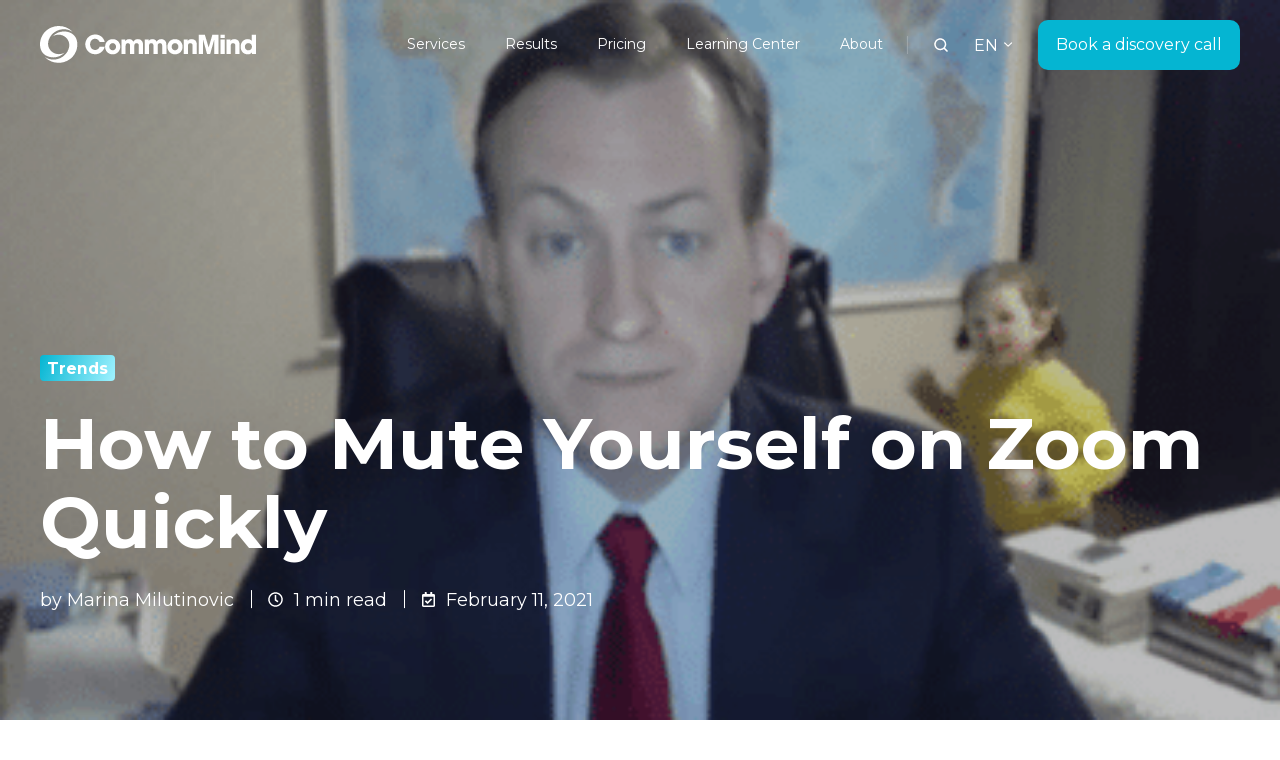

--- FILE ---
content_type: text/html; charset=UTF-8
request_url: https://www.commonmind.com/blog/trends/how-to-mute-zoom-keyboard
body_size: 16093
content:
<!doctype html><html lang="en" class="no-js blog-1 blog-1--post"><head>
    <meta charset="utf-8">
    <title>How to Mute Yourself on Zoom Quickly - Keyboard Shortcuts</title>
    <link rel="shortcut icon" href="https://www.commonmind.com/hubfs/CommonMind%20May%202019/Images/cm_logo_mark_32x32.png">
    <meta name="description" content="Keyboard Shortcuts for Muting Yourself on Zoom Desktop Method #1: Keep yourself on mute always. Then, press and hold down SPACE when you want to talk. This">
    
		<script>			
			var act = {};
      act.xs = 479;
      act.sm = 767;
      act.md = 1139;
			act.scroll_offset = {
				sm: 66,
				md: 66,
				lg: 66,
				get: function() {
					if(window.matchMedia('(max-width: 767px)').matches) return act.scroll_offset.sm;
					if(window.matchMedia('(min-width: 1140px)').matches) return act.scroll_offset.lg;
					return act.scroll_offset.md;
				},
				set: function(sm, md, lg){
					act.scroll_offset.sm = sm;
					act.scroll_offset.md = md;
					act.scroll_offset.lg = lg;
				}
			};
		</script>
    
		
		
<meta name="viewport" content="width=device-width, initial-scale=1">

    <script src="/hs/hsstatic/jquery-libs/static-1.4/jquery/jquery-1.11.2.js"></script>
<script src="/hs/hsstatic/jquery-libs/static-1.4/jquery-migrate/jquery-migrate-1.2.1.js"></script>
<script>hsjQuery = window['jQuery'];</script>
    <meta property="og:description" content="Keyboard Shortcuts for Muting Yourself on Zoom Desktop Method #1: Keep yourself on mute always. Then, press and hold down SPACE when you want to talk. This">
    <meta property="og:title" content="How to Mute Yourself on Zoom Quickly - Keyboard Shortcuts">
    <meta name="twitter:description" content="Keyboard Shortcuts for Muting Yourself on Zoom Desktop Method #1: Keep yourself on mute always. Then, press and hold down SPACE when you want to talk. This">
    <meta name="twitter:title" content="How to Mute Yourself on Zoom Quickly - Keyboard Shortcuts">

    

    
    <style>
a.cta_button{-moz-box-sizing:content-box !important;-webkit-box-sizing:content-box !important;box-sizing:content-box !important;vertical-align:middle}.hs-breadcrumb-menu{list-style-type:none;margin:0px 0px 0px 0px;padding:0px 0px 0px 0px}.hs-breadcrumb-menu-item{float:left;padding:10px 0px 10px 10px}.hs-breadcrumb-menu-divider:before{content:'›';padding-left:10px}.hs-featured-image-link{border:0}.hs-featured-image{float:right;margin:0 0 20px 20px;max-width:50%}@media (max-width: 568px){.hs-featured-image{float:none;margin:0;width:100%;max-width:100%}}.hs-screen-reader-text{clip:rect(1px, 1px, 1px, 1px);height:1px;overflow:hidden;position:absolute !important;width:1px}
</style>

<link rel="stylesheet" href="https://www.commonmind.com/hubfs/hub_generated/template_assets/1/133267793586/1769805627580/template_main.min.css">
<link rel="stylesheet" href="https://www.commonmind.com/hubfs/hub_generated/template_assets/1/134044949823/1769805614945/template_child.min.css">

<style>
  

  #skip-to-content {
    position: absolute;
    left: -9999px;
    top: auto;
    width: 1px;
    height: 1px;
    overflow: hidden;
    animation: none;
    transform: none;
    gap: 0.4em;
    opacity: 0;
    transition: opacity .4s;
  }

  /* Only show when the user started tabbing */
  body.keyboard-nav-on #skip-to-content:focus-visible {
    position: fixed;
    left: 1rem;
    top: 1rem;
    width: auto;
    height: auto;
    overflow: visible;
    z-index: 10000;
    outline: 2px solid #fff;
    outline-offset: 2px;
    opacity: 1;
  }

  body.keyboard-nav-on #skip-to-content:focus-visible::before {
    content: "";
    display: block;
    position: fixed;
    inset: 0;
    z-index: -1;
    background: #222326;
    opacity: .8;
    cursor: default;
  }

  body.keyboard-nav-on #skip-to-content:focus-visible::after {
    content: unset;
  }
</style>

<link rel="stylesheet" href="https://www.commonmind.com/hubfs/hub_generated/template_assets/1/133263044387/1769805611678/template_nav.min.css">
<link rel="stylesheet" href="https://www.commonmind.com/hubfs/hub_generated/template_assets/1/133262827961/1769805620054/template_site-search.min.css">
<link rel="stylesheet" href="https://www.commonmind.com/hubfs/hub_generated/template_assets/1/133262827917/1769805605934/template_lang-select.min.css">
<link rel="stylesheet" href="https://www.commonmind.com/hubfs/hub_generated/template_assets/1/133262827903/1769805610667/template_mobile-nav.min.css">
<link rel="stylesheet" href="https://www.commonmind.com/hubfs/hub_generated/template_assets/1/133267793717/1769805612843/template_header-01.min.css">
<link rel="stylesheet" href="https://www.commonmind.com/hubfs/hub_generated/template_assets/1/133262827943/1769805610315/template_header-01-overlap.min.css">
<link rel="stylesheet" href="https://www.commonmind.com/hubfs/hub_generated/template_assets/1/133262827905/1769805617381/template_tag-list.min.css">
<link rel="stylesheet" href="https://www.commonmind.com/hubfs/hub_generated/template_assets/1/133262827925/1769805611866/template_blog-infobar.min.css">
<link rel="stylesheet" href="https://www.commonmind.com/hubfs/hub_generated/template_assets/1/133267793674/1769805619862/template_blog-hero-1.min.css">
<link rel="stylesheet" href="https://www.commonmind.com/hubfs/hub_generated/template_assets/1/133263044389/1769805615418/template_blog-body-1.min.css">
<link rel="stylesheet" href="https://www.commonmind.com/hubfs/hub_generated/template_assets/1/133267793589/1769805618484/template_blog-nav.min.css">

      <style>
        
          @media (min-width: 768px) {
            .blog-hero-1 {
              background-image: url(https://www.commonmind.com/hubfs/Imported_Blog_Media/zoom-mute-button-thumbnail-2.png);
            }
          }
        
        
          @media (max-width: 767px) {
            .blog-hero-1 {
              background-image: url(https://www.commonmind.com/hs-fs/hubfs/Imported_Blog_Media/zoom-mute-button-thumbnail-2.png?width=767&name=zoom-mute-button-thumbnail-2.png);
            }
          }
        
        .blog-hero-1 {
          padding-top: 96px;
          padding-bottom: 96px;
        }
        @media (max-width: 767px) {
          .blog-hero-1 {
            padding-top: 48px;
            padding-bottom: 48px;
          }
        }
      </style>
    
<link rel="stylesheet" href="https://www.commonmind.com/hubfs/hub_generated/module_assets/1/176984931352/1743686574377/module_blog-video.min.css">
<link rel="stylesheet" href="https://www.commonmind.com/hubfs/hub_generated/template_assets/1/133263044382/1769805608233/template_rich-text.min.css">
<link rel="stylesheet" href="https://www.commonmind.com/hubfs/hub_generated/template_assets/1/133267793715/1769805616246/template_blog-card.min.css">
<link rel="stylesheet" href="https://www.commonmind.com/hubfs/hub_generated/template_assets/1/145775968824/1769805609344/template_section-intro.min.css">
<link rel="stylesheet" href="https://www.commonmind.com/hubfs/hub_generated/template_assets/1/133263044406/1769805618057/template_form.min.css">
<link rel="stylesheet" href="https://www.commonmind.com/hubfs/hub_generated/template_assets/1/133267793710/1769805622451/template_one-field-form.min.css">
<link rel="stylesheet" href="https://www.commonmind.com/hubfs/hub_generated/template_assets/1/133267793665/1769805619871/template_blog-sub.min.css">
<link rel="stylesheet" href="https://www.commonmind.com/hubfs/hub_generated/module_assets/1/133263044625/1766419174592/module_icon.min.css">
<link rel="stylesheet" href="https://www.commonmind.com/hubfs/hub_generated/module_assets/1/134472133634/1743686551495/module_column-navigation.min.css">
<link rel="stylesheet" href="https://www.commonmind.com/hubfs/hub_generated/template_assets/1/133262827950/1769805618794/template_column-navigation.min.css">
<link rel="stylesheet" href="https://www.commonmind.com/hubfs/hub_generated/template_assets/1/133262827957/1769805614609/template_footer-03.min.css">
<style>
  @font-face {
    font-family: "Montserrat";
    font-weight: 400;
    font-style: normal;
    font-display: swap;
    src: url("/_hcms/googlefonts/Montserrat/regular.woff2") format("woff2"), url("/_hcms/googlefonts/Montserrat/regular.woff") format("woff");
  }
  @font-face {
    font-family: "Montserrat";
    font-weight: 700;
    font-style: normal;
    font-display: swap;
    src: url("/_hcms/googlefonts/Montserrat/700.woff2") format("woff2"), url("/_hcms/googlefonts/Montserrat/700.woff") format("woff");
  }
  @font-face {
    font-family: "Montserrat";
    font-weight: 700;
    font-style: normal;
    font-display: swap;
    src: url("/_hcms/googlefonts/Montserrat/700.woff2") format("woff2"), url("/_hcms/googlefonts/Montserrat/700.woff") format("woff");
  }
</style>

    <script type="application/ld+json">
{
  "mainEntityOfPage" : {
    "@type" : "WebPage",
    "@id" : "https://www.commonmind.com/blog/trends/how-to-mute-zoom-keyboard"
  },
  "author" : {
    "name" : "Marina Milutinovic",
    "url" : "https://www.commonmind.com/blog/author/marina-milutinovic",
    "@type" : "Person"
  },
  "headline" : "How to Mute Yourself on Zoom Quickly - Keyboard Shortcuts",
  "datePublished" : "2021-02-11T05:00:00.000Z",
  "dateModified" : "2023-01-18T16:34:06.875Z",
  "publisher" : {
    "name" : "CommonMind",
    "logo" : {
      "@type" : "ImageObject"
    },
    "@type" : "Organization"
  },
  "@context" : "https://schema.org",
  "@type" : "BlogPosting",
  "image" : [ "https://www.commonmind.com/hubfs/Imported_Blog_Media/zoom-mute-button-thumbnail-2.png" ]
}
</script>


    
<!--  Added by GoogleTagManager integration -->
<script>
var _hsp = window._hsp = window._hsp || [];
window.dataLayer = window.dataLayer || [];
function gtag(){dataLayer.push(arguments);}

var useGoogleConsentModeV2 = true;
var waitForUpdateMillis = 1000;



var hsLoadGtm = function loadGtm() {
    if(window._hsGtmLoadOnce) {
      return;
    }

    if (useGoogleConsentModeV2) {

      gtag('set','developer_id.dZTQ1Zm',true);

      gtag('consent', 'default', {
      'ad_storage': 'denied',
      'analytics_storage': 'denied',
      'ad_user_data': 'denied',
      'ad_personalization': 'denied',
      'wait_for_update': waitForUpdateMillis
      });

      _hsp.push(['useGoogleConsentModeV2'])
    }

    (function(w,d,s,l,i){w[l]=w[l]||[];w[l].push({'gtm.start':
    new Date().getTime(),event:'gtm.js'});var f=d.getElementsByTagName(s)[0],
    j=d.createElement(s),dl=l!='dataLayer'?'&l='+l:'';j.async=true;j.src=
    'https://www.googletagmanager.com/gtm.js?id='+i+dl;f.parentNode.insertBefore(j,f);
    })(window,document,'script','dataLayer','GTM-KBB26X6');

    window._hsGtmLoadOnce = true;
};

_hsp.push(['addPrivacyConsentListener', function(consent){
  if(consent.allowed || (consent.categories && consent.categories.analytics)){
    hsLoadGtm();
  }
}]);

</script>

<!-- /Added by GoogleTagManager integration -->


<style>
  .nav--light .nav__link{
    font-size: 14px!important;
  }
  .footer__section--main, .footer__section--bottom{
    background: #05B5D2!important;
  }
  footer .icon--ghost {
    color: #fff;
    background: #FF5C35!important;
    border: 3px solid #fff!important;
  }
  .custom_socials{

  }
  .footer__section--main{
  	padding-bottom: 0px;
  }
  .footer__section--bottom{
  	padding-bottom: 30px;
  }
</style>
<link rel="amphtml" href="https://www.commonmind.com/blog/trends/how-to-mute-zoom-keyboard?hs_amp=true">

<meta property="og:image" content="https://www.commonmind.com/hubfs/Imported_Blog_Media/zoom-mute-button-thumbnail-2.png">
<meta property="og:image:width" content="391">
<meta property="og:image:height" content="260">

<meta name="twitter:image" content="https://www.commonmind.com/hubfs/Imported_Blog_Media/zoom-mute-button-thumbnail-2.png">


<meta property="og:url" content="https://www.commonmind.com/blog/trends/how-to-mute-zoom-keyboard">
<meta name="twitter:card" content="summary_large_image">

<link rel="canonical" href="https://www.commonmind.com/blog/trends/how-to-mute-zoom-keyboard">

<meta property="og:type" content="article">
<link rel="alternate" type="application/rss+xml" href="https://www.commonmind.com/blog/rss.xml">
<meta name="twitter:domain" content="www.commonmind.com">
<script src="//platform.linkedin.com/in.js" type="text/javascript">
    lang: en_US
</script>

<meta http-equiv="content-language" content="en">







  <meta name="generator" content="HubSpot"></head>
  <body class="  hs-content-id-99018046754 hs-blog-post hs-blog-id-96055889840">
<!--  Added by GoogleTagManager integration -->
<noscript><iframe src="https://www.googletagmanager.com/ns.html?id=GTM-KBB26X6" height="0" width="0" style="display:none;visibility:hidden"></iframe></noscript>

<!-- /Added by GoogleTagManager integration -->

    <div id="top"></div>
    <div class="page">
      
        <div data-global-resource-path="Act3 child/partials/header-01.html">














  




  






<header class="
  header
  header--1
   header--overlap
   header--sticky
  
  
   header--w-search
   header--w-lang
  hs-search-hidden
">
  <div class="container-fluid above-header">
<div class="row-fluid-wrapper">
<div class="row-fluid">
<div class="span12 widget-span widget-type-cell " style="" data-widget-type="cell" data-x="0" data-w="12">

</div><!--end widget-span -->
</div>
</div>
</div>
  <div class="header__sticky-wrapper">
    <div class="header__sticky-element">
      <div class="header__section header__section--main section">
        <div class="header__center container">
          <div class="row items-center">
            <div class="col s3 md-s3 sm-s4 justify-center">
              <div class="header__logo"><div class="header__logo__overlap"><div id="hs_cos_wrapper_overlapping_header_logo" class="hs_cos_wrapper hs_cos_wrapper_widget hs_cos_wrapper_type_module widget-type-logo" style="" data-hs-cos-general-type="widget" data-hs-cos-type="module">
  






















  
  <span id="hs_cos_wrapper_overlapping_header_logo_hs_logo_widget" class="hs_cos_wrapper hs_cos_wrapper_widget hs_cos_wrapper_type_logo" style="" data-hs-cos-general-type="widget" data-hs-cos-type="logo"><a href="/act3" id="hs-link-overlapping_header_logo_hs_logo_widget" style="border-width:0px;border:0px;"><img src="https://www.commonmind.com/hubfs/Group%20139%20(1).svg" class="hs-image-widget " height="37" style="height: auto;width:216px;border-width:0px;border:0px;" width="216" alt="Group 139 (1)" title="Group 139 (1)"></a></span>
</div></div><div class="header__logo__sticky"><div id="hs_cos_wrapper_sticky_header_logo" class="hs_cos_wrapper hs_cos_wrapper_widget hs_cos_wrapper_type_module widget-type-logo" style="" data-hs-cos-general-type="widget" data-hs-cos-type="module">
  






















  
  <span id="hs_cos_wrapper_sticky_header_logo_hs_logo_widget" class="hs_cos_wrapper hs_cos_wrapper_widget hs_cos_wrapper_type_logo" style="" data-hs-cos-general-type="widget" data-hs-cos-type="logo"><a href="/" id="hs-link-sticky_header_logo_hs_logo_widget" style="border-width:0px;border:0px;"><img src="https://www.commonmind.com/hubfs/CommonMind%20Logo.svg" class="hs-image-widget " height="36" style="height: auto;width:216px;border-width:0px;border:0px;" width="216" alt="CommonMind Logo" title="CommonMind Logo"></a></span>
</div></div></div>
            </div>
            <div class="col s9 md-s9 sm-s8">
              <div class="flex flex-row items-center justify-end no-shrink wrap">
                <div class="header__nav">
                  <div id="hs_cos_wrapper_header_nav" class="hs_cos_wrapper hs_cos_wrapper_widget hs_cos_wrapper_type_module" style="" data-hs-cos-general-type="widget" data-hs-cos-type="module"><div class="module module--header_nav module--nav">
    <div class="module__inner">

  <nav class="nav nav--light nav--on-hover hs-skip-lang-url-rewrite" flyout-delay="0" aria-label="Main menu">
    <ul class="nav__list nav__list--level1"><li class="nav__item nav__item--branch">
        <a class="nav__link" href="https://www.commonmind.com/services">Services</a><ul class="nav__list nav__list--level2 nav__list--flyout"><li class="nav__item">
        <a class="nav__link" href="https://www.commonmind.com/services/marketing">Marketing Plans</a></li><li class="nav__item">
        <a class="nav__link" href="https://www.commonmind.com/services/ppc">Paid Ads</a></li><li class="nav__item">
        <a class="nav__link" href="https://www.commonmind.com/services/hubspot-consulting">We 🧡 HubSpot</a></li><li class="nav__item">
        <a class="nav__link" href="https://www.commonmind.com/industries">Industries</a></li></ul></li><li class="nav__item">
        <a class="nav__link" href="https://www.commonmind.com/results">Results</a></li><li class="nav__item">
        <a class="nav__link" href="https://www.commonmind.com/pricing/marketing-enablement">Pricing</a></li><li class="nav__item">
        <a class="nav__link" href="https://www.commonmind.com/learning-center">Learning Center</a></li><li class="nav__item nav__item--branch">
        <a class="nav__link" href="https://www.commonmind.com/about">About</a><ul class="nav__list nav__list--level2 nav__list--flyout"><li class="nav__item">
        <a class="nav__link" href="https://www.commonmind.com/about/team">Meet the Team</a></li><li class="nav__item">
        <a class="nav__link" href="https://www.commonmind.com/careers">Careers</a></li><li class="nav__item">
        <a class="nav__link" href="https://www.commonmind.com/contact">Contact Us</a></li></ul></li></ul>
  </nav>

    </div>
  </div>

</div>
                </div>
                
                  <div class="header__search">
                    <div id="hs_cos_wrapper_header_search" class="hs_cos_wrapper hs_cos_wrapper_widget hs_cos_wrapper_type_module" style="" data-hs-cos-general-type="widget" data-hs-cos-type="module">


<div id="header_search" class="site-search site-search--light txt--light">
  <a href="javascript:;" class="site-search__open site-search__open--auto ui-icon" role="button" aria-label="Open search window">
    <svg width="24" height="24" viewbox="0 0 24 24" xmlns="http://www.w3.org/2000/svg">
      <path d="M20.71 19.29L17.31 15.9C18.407 14.5025 19.0022 12.7767 19 11C19 9.41775 18.5308 7.87103 17.6518 6.55544C16.7727 5.23984 15.5233 4.21446 14.0615 3.60896C12.5997 3.00346 10.9911 2.84504 9.43928 3.15372C7.88743 3.4624 6.46197 4.22433 5.34315 5.34315C4.22433 6.46197 3.4624 7.88743 3.15372 9.43928C2.84504 10.9911 3.00347 12.5997 3.60897 14.0615C4.21447 15.5233 5.23985 16.7727 6.55544 17.6518C7.87103 18.5308 9.41775 19 11 19C12.7767 19.0022 14.5025 18.407 15.9 17.31L19.29 20.71C19.383 20.8037 19.4936 20.8781 19.6154 20.9289C19.7373 20.9797 19.868 21.0058 20 21.0058C20.132 21.0058 20.2627 20.9797 20.3846 20.9289C20.5064 20.8781 20.617 20.8037 20.71 20.71C20.8037 20.617 20.8781 20.5064 20.9289 20.3846C20.9797 20.2627 21.0058 20.132 21.0058 20C21.0058 19.868 20.9797 19.7373 20.9289 19.6154C20.8781 19.4936 20.8037 19.383 20.71 19.29ZM5 11C5 9.81331 5.3519 8.65327 6.01119 7.66658C6.67047 6.67988 7.60755 5.91085 8.7039 5.45672C9.80026 5.0026 11.0067 4.88378 12.1705 5.11529C13.3344 5.3468 14.4035 5.91824 15.2426 6.75736C16.0818 7.59647 16.6532 8.66557 16.8847 9.82946C17.1162 10.9933 16.9974 12.1997 16.5433 13.2961C16.0892 14.3925 15.3201 15.3295 14.3334 15.9888C13.3467 16.6481 12.1867 17 11 17C9.4087 17 7.88258 16.3679 6.75736 15.2426C5.63214 14.1174 5 12.5913 5 11Z" fill="currentColor" />
    </svg>
  </a>
  <div class="site-search__popup">
    <div class="site-search__bar">
      <form id="searchForm" class="site-search__form" autocomplete="off" results-zero-text="Sorry, no results found.">
        <input class="site-search__input" id="searchInput" name="searchInput" type="text" placeholder="Search our website" title="Search our website">
        <input name="portalId" type="hidden" value="4978805">
        <input name="language" type="hidden" value="en">
        <input name="domains" type="hidden" value="all">
        <input name="resultsLength" type="hidden" value="LONG">
        <button class="site-search__submit ui-icon" type="submit" aria-label="Search">
          <svg width="24" height="24" viewbox="0 0 24 24" xmlns="http://www.w3.org/2000/svg">
            <path d="M20.71 19.29L17.31 15.9C18.407 14.5025 19.0022 12.7767 19 11C19 9.41775 18.5308 7.87103 17.6518 6.55544C16.7727 5.23984 15.5233 4.21446 14.0615 3.60896C12.5997 3.00346 10.9911 2.84504 9.43928 3.15372C7.88743 3.4624 6.46197 4.22433 5.34315 5.34315C4.22433 6.46197 3.4624 7.88743 3.15372 9.43928C2.84504 10.9911 3.00347 12.5997 3.60897 14.0615C4.21447 15.5233 5.23985 16.7727 6.55544 17.6518C7.87103 18.5308 9.41775 19 11 19C12.7767 19.0022 14.5025 18.407 15.9 17.31L19.29 20.71C19.383 20.8037 19.4936 20.8781 19.6154 20.9289C19.7373 20.9797 19.868 21.0058 20 21.0058C20.132 21.0058 20.2627 20.9797 20.3846 20.9289C20.5064 20.8781 20.617 20.8037 20.71 20.71C20.8037 20.617 20.8781 20.5064 20.9289 20.3846C20.9797 20.2627 21.0058 20.132 21.0058 20C21.0058 19.868 20.9797 19.7373 20.9289 19.6154C20.8781 19.4936 20.8037 19.383 20.71 19.29ZM5 11C5 9.81331 5.3519 8.65327 6.01119 7.66658C6.67047 6.67988 7.60755 5.91085 8.7039 5.45672C9.80026 5.0026 11.0067 4.88378 12.1705 5.11529C13.3344 5.3468 14.4035 5.91824 15.2426 6.75736C16.0818 7.59647 16.6532 8.66557 16.8847 9.82946C17.1162 10.9933 16.9974 12.1997 16.5433 13.2961C16.0892 14.3925 15.3201 15.3295 14.3334 15.9888C13.3467 16.6481 12.1867 17 11 17C9.4087 17 7.88258 16.3679 6.75736 15.2426C5.63214 14.1174 5 12.5913 5 11Z" fill="currentColor"></path>
          </svg>
        </button>
        <a href="javascript:;" class="site-search__close ui-icon" role="button" aria-label="Close search window">
          <svg width="24" height="24" viewbox="0 0 24 24" xmlns="http://www.w3.org/2000/svg">
            <path d="M20.707 4.707a1 1 0 0 0-1.414-1.414L12 10.586 4.707 3.293a1 1 0 0 0-1.414 1.414L10.586 12l-7.293 7.293a1 1 0 1 0 1.414 1.414L12 13.414l7.293 7.293a1 1 0 0 0 1.414-1.414L13.414 12l7.293-7.293z" fill="currentColor" />
          </svg>
        </a>
      </form>
    </div>
    <div class="site-search__results">
      <div class="site-search__results-block">
        <div class="site-search__result-template"><div class="site-search__result-text">
            <div class="site-search__result-title ui-label"></div>
            <div class="site-search__result-desc small-text"></div>
          </div>
        </div>
        <button class="site-search__more btn btn--fill btn--medium btn--accent">More results</button>
      </div>
    </div>
  </div>
</div></div>
                  </div>
                
                
                  <div class="header__lang">
                    <div id="hs_cos_wrapper_header_lang" class="hs_cos_wrapper hs_cos_wrapper_widget hs_cos_wrapper_type_module" style="" data-hs-cos-general-type="widget" data-hs-cos-type="module">



<div class="module module--header_lang module--lang-select">
    <div class="module__inner">

  
  
    
      
    
    <div id="" class="module-wrapper module-wrapper--lang-select">
      <div class="lang-select lang-select--light lang-select--short-label hs-skip-lang-url-rewrite">
        <button class="lang-select__button">
          
            
              
            
            <div class="lang-select__label">En</div>
          
          
          <div class="lang-select__arrow">
            <svg width="12" height="12" viewbox="0 0 12 12" xmlns="http://www.w3.org/2000/svg">
              <path d="M3.60311 4.14644C3.40785 4.34171 3.40785 4.65829 3.60311 4.85356L6.60312 7.85355C6.79837 8.0488 7.11497 8.0488 7.31022 7.85355L10.3102 4.85356C10.5055 4.65829 10.5055 4.34171 10.3102 4.14644C10.115 3.95119 9.79837 3.95119 9.60312 4.14644L6.95667 6.7929L4.31022 4.14644C4.11496 3.95119 3.79838 3.95119 3.60311 4.14644Z" fill="currentColor" />
            </svg>
          </div>
        </button>
        <nav class="lang-select__nav">
          <ul>
            <li><a href="javascript:;" tabindex="-1">English</a></li>
            
              <li class="es">
                <a href="https://www.commonmind.com/es/blog">Español</a>
              </li>
            
          </ul>
        </nav>
      </div>
    </div>
  

    </div>
  </div>
</div>
                  </div>
                
                <div class="header__buttons"><div class="header__buttons__overlap">
                      <div id="hs_cos_wrapper_overlapping_header_buttons" class="hs_cos_wrapper hs_cos_wrapper_widget hs_cos_wrapper_type_module" style="" data-hs-cos-general-type="widget" data-hs-cos-type="module">


<div class="module module--overlapping_header_buttons module--button">
    <div class="module__inner">

  <div class="inline-items">
        
        
        <a href="https://www.commonmind.com/contact" class="btn btn--fill btn--medium btn--custom-color btn--default  btn--overlapping_header_buttons-1">
          
          Book a discovery call
        </a><style>
            .btn--overlapping_header_buttons-1.btn--outline {
              border-color: #05B5D2;
              color: #05B5D2;
            }
            .btn--overlapping_header_buttons-1.btn--fill,
            .btn--overlapping_header_buttons-1.btn--outline:hover {
              background: #05B5D2;
              color: #fff;
            }
            .btn--overlapping_header_buttons-1:focus-visible:not(:hover):not(:active) {
              box-shadow: 0 0 0 3px rgba(5, 181, 210, .15);
            }
          </style></div>

    </div>
  </div>
</div>
                    </div>
                    <div class="header__buttons__sticky">
                      <div id="hs_cos_wrapper_sticky_header_buttons" class="hs_cos_wrapper hs_cos_wrapper_widget hs_cos_wrapper_type_module" style="" data-hs-cos-general-type="widget" data-hs-cos-type="module">


<div class="module module--sticky_header_buttons module--button">
    <div class="module__inner">

  <div class="inline-items">
        
        
        <a href="https://www.commonmind.com/contact/book-discovery-call" class="btn btn--fill btn--medium btn--custom-color btn--default  btn--sticky_header_buttons-1">
          
          Book a discovery call
        </a><style>
            .btn--sticky_header_buttons-1.btn--outline {
              border-color: #05B5D2;
              color: #05B5D2;
            }
            .btn--sticky_header_buttons-1.btn--fill,
            .btn--sticky_header_buttons-1.btn--outline:hover {
              background: #05B5D2;
              color: #fff;
            }
            .btn--sticky_header_buttons-1:focus-visible:not(:hover):not(:active) {
              box-shadow: 0 0 0 3px rgba(5, 181, 210, .15);
            }
          </style></div>

    </div>
  </div>
</div>
                    </div>
                  
                </div>
                <div class="header__mobile-nav">
                  <div id="hs_cos_wrapper_header_mobile_nav" class="hs_cos_wrapper hs_cos_wrapper_widget hs_cos_wrapper_type_module" style="" data-hs-cos-general-type="widget" data-hs-cos-type="module">








<div class="module module--header_mobile_nav module--mnav">
    <div class="module__inner">

  <div class="mnav mnav--light">
    <a class="mnav__open mnav__open--auto ui-icon" href="javascript:;" role="button" aria-label="Open menu">
      <svg width="24" height="24" viewbox="0 0 24 24" xmlns="http://www.w3.org/2000/svg">
        <path d="M3 6a1 1 0 0 1 1-1h16a1 1 0 1 1 0 2H4a1 1 0 0 1-1-1zm0 6a1 1 0 0 1 1-1h16a1 1 0 1 1 0 2H4a1 1 0 0 1-1-1zm1 5a1 1 0 1 0 0 2h16a1 1 0 1 0 0-2H4z" fill="currentColor" />
      </svg>
    </a>
    <div class="mnav__overlay"></div>
    <div class="mnav__popup">
      
      <div class="mnav__section mnav__section--first mnav__menu hs-skip-lang-url-rewrite">
        
  
  
    <ul class="mnav__menu__list mnav__menu__list--level1">
      <li class="mnav__menu__item mnav__menu__item--parent">
        <div class="mnav__menu__label">
          <a class="mnav__menu__link" href="https://www.commonmind.com/services">Services</a>
          
            <div class="mnav__menu__toggle" role="button">
              <div class="mnav__menu__toggle__open-icon">
                <svg class="mnav__menu__toggle__open" width="24" height="24" viewbox="0 0 24 24" xmlns="http://www.w3.org/2000/svg">
                  <path d="M5.29289 8.29289C4.90237 8.68342 4.90237 9.31658 5.29289 9.70711L11.2929 15.7071C11.6834 16.0976 12.3166 16.0976 12.7071 15.7071L18.7071 9.70711C19.0976 9.31658 19.0976 8.68342 18.7071 8.29289C18.3166 7.90237 17.6834 7.90237 17.2929 8.29289L12 13.5858L6.70711 8.29289C6.31658 7.90237 5.68342 7.90237 5.29289 8.29289Z" fill="currentColor" />
                </svg>
              </div>
              <div class="mnav__menu__toggle__close-icon">
                <svg width="24" height="24" viewbox="0 0 24 24" xmlns="http://www.w3.org/2000/svg">
                  <path d="M5.29289 15.7071C4.90237 15.3166 4.90237 14.6834 5.29289 14.2929L11.2929 8.29289C11.6834 7.90237 12.3166 7.90237 12.7071 8.29289L18.7071 14.2929C19.0976 14.6834 19.0976 15.3166 18.7071 15.7071C18.3166 16.0976 17.6834 16.0976 17.2929 15.7071L12 10.4142L6.70711 15.7071C6.31658 16.0976 5.68342 16.0976 5.29289 15.7071Z" fill="currentColor" />
                </svg>
              </div>
            </div>
          
        </div>
        
  
  
    <ul class="mnav__menu__list mnav__menu__list--level2 mnav__menu__list--child">
      <li class="mnav__menu__item">
        <div class="mnav__menu__label">
          <a class="mnav__menu__link" href="https://www.commonmind.com/services/marketing">Marketing Plans</a>
          
        </div>
        
  
  

      </li>
    
  
    
      <li class="mnav__menu__item">
        <div class="mnav__menu__label">
          <a class="mnav__menu__link" href="https://www.commonmind.com/services/ppc">Paid Ads</a>
          
        </div>
        
  
  

      </li>
    
  
    
      <li class="mnav__menu__item">
        <div class="mnav__menu__label">
          <a class="mnav__menu__link" href="https://www.commonmind.com/services/hubspot-consulting">We 🧡 HubSpot</a>
          
        </div>
        
  
  

      </li>
    
  
    
      <li class="mnav__menu__item">
        <div class="mnav__menu__label">
          <a class="mnav__menu__link" href="https://www.commonmind.com/industries">Industries</a>
          
        </div>
        
  
  

      </li>
    </ul>
  

      </li>
    
  
    
      <li class="mnav__menu__item">
        <div class="mnav__menu__label">
          <a class="mnav__menu__link" href="https://www.commonmind.com/results">Results</a>
          
        </div>
        
  
  

      </li>
    
  
    
      <li class="mnav__menu__item">
        <div class="mnav__menu__label">
          <a class="mnav__menu__link" href="https://www.commonmind.com/pricing/marketing-enablement">Pricing</a>
          
        </div>
        
  
  

      </li>
    
  
    
      <li class="mnav__menu__item">
        <div class="mnav__menu__label">
          <a class="mnav__menu__link" href="https://www.commonmind.com/learning-center">Learning Center</a>
          
        </div>
        
  
  

      </li>
    
  
    
      <li class="mnav__menu__item mnav__menu__item--parent">
        <div class="mnav__menu__label">
          <a class="mnav__menu__link" href="https://www.commonmind.com/about">About</a>
          
            <div class="mnav__menu__toggle" role="button">
              <div class="mnav__menu__toggle__open-icon">
                <svg class="mnav__menu__toggle__open" width="24" height="24" viewbox="0 0 24 24" xmlns="http://www.w3.org/2000/svg">
                  <path d="M5.29289 8.29289C4.90237 8.68342 4.90237 9.31658 5.29289 9.70711L11.2929 15.7071C11.6834 16.0976 12.3166 16.0976 12.7071 15.7071L18.7071 9.70711C19.0976 9.31658 19.0976 8.68342 18.7071 8.29289C18.3166 7.90237 17.6834 7.90237 17.2929 8.29289L12 13.5858L6.70711 8.29289C6.31658 7.90237 5.68342 7.90237 5.29289 8.29289Z" fill="currentColor" />
                </svg>
              </div>
              <div class="mnav__menu__toggle__close-icon">
                <svg width="24" height="24" viewbox="0 0 24 24" xmlns="http://www.w3.org/2000/svg">
                  <path d="M5.29289 15.7071C4.90237 15.3166 4.90237 14.6834 5.29289 14.2929L11.2929 8.29289C11.6834 7.90237 12.3166 7.90237 12.7071 8.29289L18.7071 14.2929C19.0976 14.6834 19.0976 15.3166 18.7071 15.7071C18.3166 16.0976 17.6834 16.0976 17.2929 15.7071L12 10.4142L6.70711 15.7071C6.31658 16.0976 5.68342 16.0976 5.29289 15.7071Z" fill="currentColor" />
                </svg>
              </div>
            </div>
          
        </div>
        
  
  
    <ul class="mnav__menu__list mnav__menu__list--level2 mnav__menu__list--child">
      <li class="mnav__menu__item">
        <div class="mnav__menu__label">
          <a class="mnav__menu__link" href="https://www.commonmind.com/about/team">Meet the Team</a>
          
        </div>
        
  
  

      </li>
    
  
    
      <li class="mnav__menu__item">
        <div class="mnav__menu__label">
          <a class="mnav__menu__link" href="https://www.commonmind.com/careers">Careers</a>
          
        </div>
        
  
  

      </li>
    
  
    
      <li class="mnav__menu__item">
        <div class="mnav__menu__label">
          <a class="mnav__menu__link" href="https://www.commonmind.com/contact">Contact Us</a>
          
        </div>
        
  
  

      </li>
    </ul>
  

      </li>
    </ul>
  

      </div>
      
      
      
      
        <div class="mnav__section mnav__buttons inline-items inline-items--left"><a href="https://www.commonmind.com/contact/book-discovery-call" class="btn btn--fill btn--medium btn--custom-gradient btn--default  btn--header_mobile_nav-1">
                
                Book a discovery call
              </a><style>
                  .btn--header_mobile_nav-1.btn--outline {
                    border-color: ;
                    color: ;
                  }
                  .btn--header_mobile_nav-1.btn--fill,
                  .btn--header_mobile_nav-1.btn--outline:hover {
                    background: linear-gradient(111.02deg, #2BBAD6 0%, #2BBAD6 100%);
                    color: #FFF;
                  }
                  .btn--header_mobile_nav-1:focus-visible:not(:hover):not(:active) {
                    box-shadow:  rgba(0, 0, 0, .15);
                  }
                </style></div>
      
      
      
      
      
      
      
      
      <a href="javascript:;" class="mnav__close ui-icon" role="button" aria-label="Open menu">
        <svg width="24" height="24" viewbox="0 0 24 24" xmlns="http://www.w3.org/2000/svg">
          <path d="M20.707 4.707a1 1 0 0 0-1.414-1.414L12 10.586 4.707 3.293a1 1 0 0 0-1.414 1.414L10.586 12l-7.293 7.293a1 1 0 1 0 1.414 1.414L12 13.414l7.293 7.293a1 1 0 0 0 1.414-1.414L13.414 12l7.293-7.293z" fill="currentColor" />
        </svg>
      </a>
    </div>
  </div>

    </div>
  </div>
</div>
                </div>
              </div>
            </div>
          </div>
        </div>
      </div>
    </div>
  </div>
</header>


  
</div>
      
      <main id="main-content" class="body">
        
  
  
  
  
  
  
  
  
  
  
  
  
  
  
  
  
  <div class="blog-hero-1 section minh-full justify-end">
    
    <div class="blog-hero-1__center container">
      <div class="row">
        <div class="col s12">
          <div class="blog-hero-1__overlay" style="opacity: 0.3"></div>
          <div class="blog-hero-1__contents">
            <div class="blog-hero-1__tags">
              <div class="blog-hero-1__tags-visible">
                
                  <a href="https://www.commonmind.com/blog/tag/trends" class="blog-hero-1__tag badge badge--medium badge--accent badge--lowercase">Trends</a>
                
                
              </div>
              
            </div>
            <div class="blog-hero-1__title txt--dark">
              <h1 class="display"><span id="hs_cos_wrapper_name" class="hs_cos_wrapper hs_cos_wrapper_meta_field hs_cos_wrapper_type_text" style="" data-hs-cos-general-type="meta_field" data-hs-cos-type="text">How to Mute Yourself on Zoom Quickly</span></h1>
            </div>
            <div class="blog-hero-1__infobar blog-infobar blog-infobar--dark">
              
                <div class="blog-infobar__author">
                  
                  <div class="blog-hero-1__author-name">by <a href="https://www.commonmind.com/blog/author/marina-milutinovic">Marina Milutinovic</a></div>
                </div>
              
              <div class="blog-infobar__time">
                <svg width="15" height="15" xmlns="http://www.w3.org/2000/svg" viewbox="0 0 512 512"><path fill="currentColor" d="M256 8C119 8 8 119 8 256s111 248 248 248 248-111 248-248S393 8 256 8zm0 448c-110.5 0-200-89.5-200-200S145.5 56 256 56s200 89.5 200 200-89.5 200-200 200zm61.8-104.4l-84.9-61.7c-3.1-2.3-4.9-5.9-4.9-9.7V116c0-6.6 5.4-12 12-12h32c6.6 0 12 5.4 12 12v141.7l66.8 48.6c5.4 3.9 6.5 11.4 2.6 16.8L334.6 349c-3.9 5.3-11.4 6.5-16.8 2.6z"></path></svg> 
  
  
  1
 min read
              </div>
              <div class="blog-infobar__date">
                <svg width="13" height="15" xmlns="http://www.w3.org/2000/svg" viewbox="0 0 448 512"><path fill="currentColor" d="M400 64h-48V12c0-6.627-5.373-12-12-12h-40c-6.627 0-12 5.373-12 12v52H160V12c0-6.627-5.373-12-12-12h-40c-6.627 0-12 5.373-12 12v52H48C21.49 64 0 85.49 0 112v352c0 26.51 21.49 48 48 48h352c26.51 0 48-21.49 48-48V112c0-26.51-21.49-48-48-48zm-6 400H54a6 6 0 0 1-6-6V160h352v298a6 6 0 0 1-6 6zm-52.849-200.65L198.842 404.519c-4.705 4.667-12.303 4.637-16.971-.068l-75.091-75.699c-4.667-4.705-4.637-12.303.068-16.971l22.719-22.536c4.705-4.667 12.303-4.637 16.97.069l44.104 44.461 111.072-110.181c4.705-4.667 12.303-4.637 16.971.068l22.536 22.718c4.667 4.705 4.636 12.303-.069 16.97z"></path></svg> 
              February 11, 2021
              </div>
            </div>
          </div>
        </div>
      </div>
    </div>
  </div>
  
  <div class="blog-body-1 section">
    <div class="blog-body__center container">
      <div class="row">
        <div class="blog-body-1__main col s7 md-s10">

          <div class="blog-body-1__content">
            <span id="hs_cos_wrapper_post_body" class="hs_cos_wrapper hs_cos_wrapper_meta_field hs_cos_wrapper_type_rich_text" style="" data-hs-cos-general-type="meta_field" data-hs-cos-type="rich_text"><div class="fusion-fullwidth fullwidth-box nonhundred-percent-fullwidth non-hundred-percent-height-scrolling" style="background-color: rgba(255,255,255,0); background-position: center center; background-repeat: no-repeat; padding-top: 0px; padding-right: 30px; padding-bottom: 0px; padding-left: 30px">
 <div class="fusion-builder-row fusion-row ">
  <div class="fusion-layout-column fusion_builder_column fusion_builder_column_1_5  fusion-one-fifth fusion-column-first 1_5" style="margin-top: 0px; margin-bottom: 20px; margin-right: 4%"> 
   <div class="fusion-column-wrapper" style="padding: 0px 0px 0px 0px; background-position: left top; background-repeat: no-repeat; -webkit-background-size: cover; -moz-background-size: cover; -o-background-size: cover; background-size: cover" data-bg-url=""> 
    <div class="fusion-clearfix"></div> 
   </div> 
  </div>
  <div class="fusion-layout-column fusion_builder_column fusion_builder_column_3_5  fusion-three-fifth 3_5" style="margin-top: 0px; margin-bottom: 0px; margin-right: 4%"> 
   <div class="fusion-column-wrapper" style="padding: 0px 0px 0px 0px; background-position: left top; background-repeat: no-repeat; -webkit-background-size: cover; -moz-background-size: cover; -o-background-size: cover; background-size: cover" data-bg-url=""> 
    <div class="fusion-text">
     <h2 data-fontsize="38" data-lineheight="49"><img loading="lazy" class="aligncenter size-full wp-image-3299" src="https://www.commonmind.com/hs-fs/hubfs/Imported_Blog_Media/zoom-mute-button-3.png?width=540&amp;height=502&amp;name=zoom-mute-button-3.png" alt="zoom-mute-button" width="540" height="502" srcset="https://www.commonmind.com/hs-fs/hubfs/Imported_Blog_Media/zoom-mute-button-3.png?width=270&amp;height=251&amp;name=zoom-mute-button-3.png 270w, https://www.commonmind.com/hs-fs/hubfs/Imported_Blog_Media/zoom-mute-button-3.png?width=540&amp;height=502&amp;name=zoom-mute-button-3.png 540w, https://www.commonmind.com/hs-fs/hubfs/Imported_Blog_Media/zoom-mute-button-3.png?width=810&amp;height=753&amp;name=zoom-mute-button-3.png 810w, https://www.commonmind.com/hs-fs/hubfs/Imported_Blog_Media/zoom-mute-button-3.png?width=1080&amp;height=1004&amp;name=zoom-mute-button-3.png 1080w, https://www.commonmind.com/hs-fs/hubfs/Imported_Blog_Media/zoom-mute-button-3.png?width=1350&amp;height=1255&amp;name=zoom-mute-button-3.png 1350w, https://www.commonmind.com/hs-fs/hubfs/Imported_Blog_Media/zoom-mute-button-3.png?width=1620&amp;height=1506&amp;name=zoom-mute-button-3.png 1620w" sizes="(max-width: 540px) 100vw, 540px"></h2> 
     <h2 data-fontsize="38" data-lineheight="49"><span style="font-weight: 400;">Keyboard Shortcuts for Muting Yourself on Zoom Desktop</span></h2> 
     <p><b>Method #1: </b><span style="font-weight: 400;">Keep yourself on mute always. Then, press and hold down SPACE when you want to talk. This unmutes you temporarily. See note below.</span></p> 
     <p><b>Method #2: </b><span style="font-weight: 400;">&nbsp;Keyboard shortcut to mute and unmute:</span></p> 
     <ul> 
      <li style="font-weight: 400;"><span style="font-weight: 400;">Mac: Command(⌘)+Shift+A</span></li> 
      <li style="font-weight: 400;"><span style="font-weight: 400;">Linux: Alt-A</span></li> 
      <li style="font-weight: 400;"><span style="font-weight: 400;">Windows: Alt-A</span></li> 
     </ul> 
     <h3 data-fontsize="28" data-lineheight="36"><span style="font-weight: 400;">A note on method #1:</span></h3> 
     <p><span style="font-weight: 400;">In order to use the spacebar method to temporarily unmute, the option must be enabled in advance. Also note that it can’t be used if the host has prevented participants from unmuting.</span></p> 
     <p><span style="font-weight: 400;">To enable the spacebar option, follow these steps:</span></p> 
     <ul> 
      <li><span style="font-weight: 400;">Go to the settings screen:</span></li> 
     </ul> 
     <p><img loading="lazy" class="aligncenter size-full wp-image-3272" src="https://www.commonmind.com/hs-fs/hubfs/Imported_Blog_Media/zoom-settings-3.png?width=361&amp;height=667&amp;name=zoom-settings-3.png" alt="zoom-settings" width="361" height="667" srcset="https://www.commonmind.com/hs-fs/hubfs/Imported_Blog_Media/zoom-settings-3.png?width=181&amp;height=334&amp;name=zoom-settings-3.png 181w, https://www.commonmind.com/hs-fs/hubfs/Imported_Blog_Media/zoom-settings-3.png?width=361&amp;height=667&amp;name=zoom-settings-3.png 361w, https://www.commonmind.com/hs-fs/hubfs/Imported_Blog_Media/zoom-settings-3.png?width=542&amp;height=1001&amp;name=zoom-settings-3.png 542w, https://www.commonmind.com/hs-fs/hubfs/Imported_Blog_Media/zoom-settings-3.png?width=722&amp;height=1334&amp;name=zoom-settings-3.png 722w, https://www.commonmind.com/hs-fs/hubfs/Imported_Blog_Media/zoom-settings-3.png?width=903&amp;height=1668&amp;name=zoom-settings-3.png 903w, https://www.commonmind.com/hs-fs/hubfs/Imported_Blog_Media/zoom-settings-3.png?width=1083&amp;height=2001&amp;name=zoom-settings-3.png 1083w" sizes="(max-width: 361px) 100vw, 361px"></p> 
     <ul> 
      <li><span style="font-weight: 400;">Enable the </span><span style="font-weight: 400;">option </span><span style="font-weight: 400;">“Press and hold the SPACE key to temporarily unmute yourself” option as shown below:</span></li> 
     </ul> 
     <p><img loading="lazy" class="aligncenter size-full wp-image-3274" src="https://www.commonmind.com/hs-fs/hubfs/Imported_Blog_Media/enable-temporary-unmute-3.png?width=529&amp;height=519&amp;name=enable-temporary-unmute-3.png" alt="enable-temporary-unmute" width="529" height="519" srcset="https://www.commonmind.com/hs-fs/hubfs/Imported_Blog_Media/enable-temporary-unmute-3.png?width=265&amp;height=260&amp;name=enable-temporary-unmute-3.png 265w, https://www.commonmind.com/hs-fs/hubfs/Imported_Blog_Media/enable-temporary-unmute-3.png?width=529&amp;height=519&amp;name=enable-temporary-unmute-3.png 529w, https://www.commonmind.com/hs-fs/hubfs/Imported_Blog_Media/enable-temporary-unmute-3.png?width=794&amp;height=779&amp;name=enable-temporary-unmute-3.png 794w, https://www.commonmind.com/hs-fs/hubfs/Imported_Blog_Media/enable-temporary-unmute-3.png?width=1058&amp;height=1038&amp;name=enable-temporary-unmute-3.png 1058w, https://www.commonmind.com/hs-fs/hubfs/Imported_Blog_Media/enable-temporary-unmute-3.png?width=1323&amp;height=1298&amp;name=enable-temporary-unmute-3.png 1323w, https://www.commonmind.com/hs-fs/hubfs/Imported_Blog_Media/enable-temporary-unmute-3.png?width=1587&amp;height=1557&amp;name=enable-temporary-unmute-3.png 1587w" sizes="(max-width: 529px) 100vw, 529px"></p> 
     <h2 data-fontsize="38" data-lineheight="49"><span style="font-weight: 400;">Keyboard Shortcut for Muting Others on Zoom</span></h2> 
     <p><span style="font-weight: 400;">Here is the keyboard shortcut to mute everyone except the host.</span></p> 
     <p><span style="font-weight: 400;">Note, only the Zoom meeting host can issue this command.</span></p> 
     <ul> 
      <li style="font-weight: 400;"><span style="font-weight: 400;">Mac: Command(⌘)+Control+M</span></li> 
      <li style="font-weight: 400;"><span style="font-weight: 400;">Linux: Alt+M</span></li> 
      <li>Windows: Alt+M</li> 
     </ul> 
     <p>&nbsp;</p> 
    </div>
    <div class="fusion-clearfix"></div> 
   </div> 
  </div>
  <div class="fusion-layout-column fusion_builder_column fusion_builder_column_1_5  fusion-one-fifth fusion-column-last 1_5" style="margin-top: 0px; margin-bottom: 20px"> 
   <div class="fusion-column-wrapper" style="padding: 0px 0px 0px 0px; background-position: left top; background-repeat: no-repeat; -webkit-background-size: cover; -moz-background-size: cover; -o-background-size: cover; background-size: cover" data-bg-url=""> 
    <div class="fusion-clearfix"></div> 
   </div> 
  </div>
 </div>
</div></span>
						
						<div id="hs_cos_wrapper_module_17248861291579" class="hs_cos_wrapper hs_cos_wrapper_widget hs_cos_wrapper_type_module" style="" data-hs-cos-general-type="widget" data-hs-cos-type="module"></div>
          </div>
        </div>
        <div class="blog-body-1__spacer col s2 lg-hidden sm-hidden" style="order: 3;"></div>
        <div class="blog-body-1__aside-2 col s3 md-s10">
          
          <div id="hs_cos_wrapper_aside_2" class="hs_cos_wrapper hs_cos_wrapper_widget hs_cos_wrapper_type_module" style="" data-hs-cos-general-type="widget" data-hs-cos-type="module">



<div class="module module--aside_2 module--rtext">
    <div class="module__inner">

  <div id="rtext__aside_2" class="rtext rtext--box-none txt--light img--radius">
    <div class="rtext__content clear normal-text">
      
    </div>
    
  </div>

    </div>
  </div>


</div>
          
        </div>
        
          <div class="blog-body-1__aside-1 col s2">
            <div class="blog-body-1__sharing">
              <h4 class="blog-body-1__sharing-title">Share this</h4>
              <div class="clear">
                
                  
                  <div id="hs_cos_wrapper_sharing" class="hs_cos_wrapper hs_cos_wrapper_widget hs_cos_wrapper_type_module" style="" data-hs-cos-general-type="widget" data-hs-cos-type="module">



  


<div class="module module--sharing module--sharing">
    <div class="module__inner">

  <div class="sharing txt--light">
    
    <div class="sharing__icons inline-items" style="gap:.56rem">
      
        <a class="sharing__icon sharing__icon--twitter" href="https://x.com/intent/post?url=https://www.commonmind.com/blog/trends/how-to-mute-zoom-keyboard&amp;text=How+to+Mute+Yourself+on+Zoom+Quickly+-+Keyboard+Shortcuts" target="_blank">
          <span class="screen-reader-text">Share on X</span>
          <span class="icon icon--medium icon--disc icon--outline icon--light" aria-hidden="true">
            <span class="icon__glyph">
              <svg xmlns="http://www.w3.org/2000/svg" width="512" height="512" viewbox="0 0 512 512"><path fill="currentColor" d="M389.2 48h70.6L305.6 224.2 487 464H345L233.7 318.6 106.5 464H35.8l164.9-188.5L26.8 48h145.6l100.5 132.9L389.2 48zm-24.8 373.8h39.1L151.1 88h-42l255.3 333.8z" /></svg>
            </span>
          </span>
        </a>
      
      
        <a class="sharing__icon sharing__icon--facebook" href="https://www.facebook.com/sharer/sharer.php?u=https://www.commonmind.com/blog/trends/how-to-mute-zoom-keyboard&amp;t=How+to+Mute+Yourself+on+Zoom+Quickly+-+Keyboard+Shortcuts" target="_blank">
          <span class="screen-reader-text">Share on Facebook</span>
          <span class="icon icon--medium icon--disc icon--outline icon--light" aria-hidden="true">
            <span class="icon__glyph">
              <svg xmlns="http://www.w3.org/2000/svg" width="320" height="512" viewbox="0 0 320 512"><path fill="currentColor" d="M279.14 288l14.22-92.66h-88.91v-60.13c0-25.35 12.42-50.06 52.24-50.06h40.42V6.26S260.43 0 225.36 0c-73.22 0-121.08 44.38-121.08 124.72v70.62H22.89V288h81.39v224h100.17V288z"></path></svg>
            </span>
          </span>
        </a>
      
      
        <a class="sharing__icon sharing__icon--linkedin" href="https://www.linkedin.com/shareArticle?mini=true&amp;url=https://www.commonmind.com/blog/trends/how-to-mute-zoom-keyboard&amp;t=How+to+Mute+Yourself+on+Zoom+Quickly+-+Keyboard+Shortcuts" target="_blank">
          <span class="screen-reader-text">Share on LinkedIn</span>
          <span class="icon icon--medium icon--disc icon--outline icon--light" aria-hidden="true">
            <span class="icon__glyph">
              <svg xmlns="http://www.w3.org/2000/svg" width="448" height="512" viewbox="0 0 448 512"><path fill="currentColor" d="M100.28 448H7.4V148.9h92.88zM53.79 108.1C24.09 108.1 0 83.5 0 53.8a53.79 53.79 0 0 1 107.58 0c0 29.7-24.1 54.3-53.79 54.3zM447.9 448h-92.68V302.4c0-34.7-.7-79.2-48.29-79.2-48.29 0-55.69 37.7-55.69 76.7V448h-92.78V148.9h89.08v40.8h1.3c12.4-23.5 42.69-48.3 87.88-48.3 94 0 111.28 61.9 111.28 142.3V448z"></path></svg>
            </span>
          </span>
        </a>
      
      
    </div>
  </div>

    </div>
  </div>
</div>
                
              </div>
            </div>
          </div>
        
      </div>
    </div>
  </div>
  
  <div class="blog-nav section hs-search-hidden">
    <div class="blog-nav__center container">
      <div class="row items-stretch">
        <div class="blog-nav__prev col s5 justify-center">
          
            <div class="blog-nav__label blog-nav__label--prev">Previous story</div>
            <a class="blog-nav__link blog-nav__link--prev" href="/blog/content-marketing/social-media-holiday-calendar">← A Holiday Planner for Social Media</a>
          
        </div>
        <div class="blog-nav__home col s2 justify-center">
          <a class="blog-nav__link blog-nav__link--home" href="/blog">
            <svg width="24" height="24" viewbox="0 0 24 24" fill="none" xmlns="http://www.w3.org/2000/svg">
              <path fill-rule="evenodd" clip-rule="evenodd" d="M19.7858 7.08301L13.8102 2.59727C12.7148 1.77495 11.2099 1.80445 10.1467 2.6691L4.12227 7.5684C3.41279 8.14537 3 9.01739 3 9.93921V18.9601C3 20.639 4.34315 22 6 22L8 22H10H14H16L18 22C19.6569 22 21 20.639 21 18.9601V9.52566C21 8.56251 20.5496 7.65634 19.7858 7.08301ZM16 19.9734H18C18.5523 19.9734 19 19.5197 19 18.9601V9.52566C19 9.20461 18.8499 8.90255 18.5953 8.71144L12.6197 4.2257C12.2546 3.95159 11.7529 3.96143 11.3985 4.24965L5.37409 9.14894C5.1376 9.34126 5 9.63194 5 9.93921V18.9601C5 19.5197 5.44772 19.9734 6 19.9734H8V16.9335C8 14.6949 9.79086 12.8803 12 12.8803C14.2091 12.8803 16 14.6949 16 16.9335V19.9734ZM10 19.9734H14V16.9335C14 15.8142 13.1046 14.9069 12 14.9069C10.8954 14.9069 10 15.8142 10 16.9335V19.9734Z" fill="currentColor" />
            </svg>
          </a>
        </div>
        <div class="blog-nav__next col s5 justify-center">
          
            <div class="blog-nav__label blog-nav__label--next">Next story</div>
            <a class="blog-nav__link blog-nav__link--next" href="/blog/work-at-home-with-kids">Work @ Home + Kids = ? →</a>
          
        </div>
      </div>
    </div>
  </div>
  
  <div class="blog-related section bg-light hs-search-hidden">
    <div class="blog-related__center container">
      <div class="row items-stretch justify-center">
      
      
  
        
        
        <div class="col s12">
          <div id="hs_cos_wrapper_related_posts_title" class="hs_cos_wrapper hs_cos_wrapper_widget hs_cos_wrapper_type_module" style="" data-hs-cos-general-type="widget" data-hs-cos-type="module">


<style>.module--related_posts_title{margin-bottom:48px;}.module--related_posts_title .module__inner{width:550px;}</style>
  <div class="module module--related_posts_title module--section-intro module--block-center module--text-center">
    <div class="module__inner">

  <div class="section-intro section-intro--light txt--light">
    
    
    <div class="section-intro__title">
      <h3 class="h2" style="margin-bottom: 0;">You May Also Like</h3>
    </div>
    
    <div class="section-intro__desc">
      <div class="section-intro__desc-inner clear">
        <p>These Related Stories</p>
      </div>
    </div>
    
      <div class="section-intro__divider section-intro__divider--auto"><div></div></div>
    
  </div>

    </div>
  </div>
</div>
        </div>
        
        <div class="col s4 md-s6 sm-s12 flex-row">
          <div class="blog-card blog-card--white blog-card--shadow blog-card--with-img">
            <a class="blog-card__link" href="https://www.commonmind.com/blog/marketing-during-crisis"><span class="screen-reader-text">Marketing During a Crisis</span></a>
            <div class="blog-card__content">
              
                <div class="blog-card__img"><img src="https://www.commonmind.com/hubfs/Imported_Blog_Media/Keep-Going-Sign-3.jpg" alt="" srcset="https://www.commonmind.com/hs-fs/hubfs/Imported_Blog_Media/Keep-Going-Sign-3.jpg?width=360&amp;name=Keep-Going-Sign-3.jpg 360w, https://www.commonmind.com/hs-fs/hubfs/Imported_Blog_Media/Keep-Going-Sign-3.jpg?width=480&amp;name=Keep-Going-Sign-3.jpg 480w, https://www.commonmind.com/hs-fs/hubfs/Imported_Blog_Media/Keep-Going-Sign-3.jpg?width=720&amp;name=Keep-Going-Sign-3.jpg 720w, https://www.commonmind.com/hs-fs/hubfs/Imported_Blog_Media/Keep-Going-Sign-3.jpg?width=768&amp;name=Keep-Going-Sign-3.jpg 768w, https://www.commonmind.com/hs-fs/hubfs/Imported_Blog_Media/Keep-Going-Sign-3.jpg?width=1350&amp;name=Keep-Going-Sign-3.jpg 1350w, https://www.commonmind.com/hs-fs/hubfs/Imported_Blog_Media/Keep-Going-Sign-3.jpg?width=1440&amp;name=Keep-Going-Sign-3.jpg 1440w, https://www.commonmind.com/hs-fs/hubfs/Imported_Blog_Media/Keep-Going-Sign-3.jpg?width=1920&amp;name=Keep-Going-Sign-3.jpg 1920w, https://www.commonmind.com/hs-fs/hubfs/Imported_Blog_Media/Keep-Going-Sign-3.jpg?width=2278&amp;name=Keep-Going-Sign-3.jpg 2278w" loading="lazy"></div>
              
              <div class="blog-card__body">
                <div class="blog-card__text">
                  
                    <div class="blog-card__tags">
                      <a href="https://www.commonmind.com/blog/tag/strategy"><span class="badge badge--medium badge--accent badge--lowercase">Strategy</span></a>
                    </div>
                  
                  <h4 class="blog-card__title">Marketing During a Crisis</h4>
                </div>
                <div class="blog-card__info small-text">
                  <span class="blog-card__date">Apr 15, 2020 12:00:00 AM</span>
                  <span class="blog-card__readtime">
  
  
  5
 min read</span>
                </div>
              </div>
            </div>
          </div>
        </div>
      

  
        
        <div class="col s4 md-s6 sm-s12 flex-row">
          <div class="blog-card blog-card--white blog-card--shadow">
            <a class="blog-card__link" href="https://www.commonmind.com/blog/long-tail-keywords"><span class="screen-reader-text">Why Focus on Long Tail Keywords?</span></a>
            <div class="blog-card__content">
              
                <div class="blog-card__img"><img src="" alt="" srcset=" 360w, 480w, 720w, 768w, 1350w, 1440w, 1920w, 2278w" loading="lazy"></div>
              
              <div class="blog-card__body">
                <div class="blog-card__text">
                  
                    <div class="blog-card__tags">
                      <a href="https://www.commonmind.com/blog/tag/seo"><span class="badge badge--medium badge--accent badge--lowercase">SEO</span></a>
                    </div>
                  
                  <h4 class="blog-card__title">Why Focus on Long Tail Keywords?</h4>
                </div>
                <div class="blog-card__info small-text">
                  <span class="blog-card__date">May 29, 2019 12:00:00 AM</span>
                  <span class="blog-card__readtime">
  
  
  1
 min read</span>
                </div>
              </div>
            </div>
          </div>
        </div>
      

  
        
        <div class="col s4 md-s6 sm-s12 flex-row">
          <div class="blog-card blog-card--white blog-card--shadow blog-card--with-img">
            <a class="blog-card__link" href="https://www.commonmind.com/blog/ai-in-content-marketing-what-you-need-to-know"><span class="screen-reader-text">AI In Content Marketing - What You Need to Know</span></a>
            <div class="blog-card__content">
              
                <div class="blog-card__img"><img src="https://www.commonmind.com/hubfs/Blog_AI_image.png" alt="Helpful machine AI running towards confused man on laptop illustration" srcset="https://www.commonmind.com/hs-fs/hubfs/Blog_AI_image.png?width=360&amp;name=Blog_AI_image.png 360w, https://www.commonmind.com/hs-fs/hubfs/Blog_AI_image.png?width=480&amp;name=Blog_AI_image.png 480w, https://www.commonmind.com/hs-fs/hubfs/Blog_AI_image.png?width=720&amp;name=Blog_AI_image.png 720w, https://www.commonmind.com/hs-fs/hubfs/Blog_AI_image.png?width=768&amp;name=Blog_AI_image.png 768w, https://www.commonmind.com/hs-fs/hubfs/Blog_AI_image.png?width=1350&amp;name=Blog_AI_image.png 1350w, https://www.commonmind.com/hs-fs/hubfs/Blog_AI_image.png?width=1440&amp;name=Blog_AI_image.png 1440w, https://www.commonmind.com/hs-fs/hubfs/Blog_AI_image.png?width=1920&amp;name=Blog_AI_image.png 1920w, https://www.commonmind.com/hs-fs/hubfs/Blog_AI_image.png?width=2278&amp;name=Blog_AI_image.png 2278w" loading="lazy"></div>
              
              <div class="blog-card__body">
                <div class="blog-card__text">
                  
                    <div class="blog-card__tags">
                      <a href="https://www.commonmind.com/blog/tag/content-marketing"><span class="badge badge--medium badge--accent badge--lowercase">Content Marketing</span></a>
                    </div>
                  
                  <h4 class="blog-card__title">AI In Content Marketing - What You Need to Know</h4>
                </div>
                <div class="blog-card__info small-text">
                  <span class="blog-card__date">Jun 29, 2023 10:04:22 AM</span>
                  <span class="blog-card__readtime">
  
  
  9
 min read</span>
                </div>
              </div>
            </div>
          </div>
        </div>
      


      </div>
    </div>
  </div>
  
  
    <div class="blog-sub section hs-search-hidden">
      <div class="blog-sub__center container">
        <div class="row">
          <div class="col s12">
            <div class="blog-sub__icon">
              <figure class="icon icon--large icon--disc icon--fill icon--white-accent">
                <div class="icon__glyph">
                  <svg width="24" height="24" viewbox="0 0 24 24" fill="none" xmlns="http://www.w3.org/2000/svg">
                    <path fill-rule="evenodd" clip-rule="evenodd" d="M12 2C10.8954 2 10 2.89543 10 4V4.34141C7.66961 5.16508 6 7.38756 6 10L6 11.5L6 13.5996L4.38253 15.8237C3.94008 16.432 3.87642 17.2372 4.21777 17.9076C4.55913 18.5779 5.24775 19 6 19H9C9 20.6569 10.3431 22 12 22C13.6569 22 15 20.6569 15 19H18C18.7522 19 19.4409 18.5779 19.7822 17.9076C20.1236 17.2372 20.0599 16.432 19.6175 15.8237L18 13.5996L18 11.5V10C18 7.38756 16.3304 5.16508 14 4.34141V4C14 2.89543 13.1046 2 12 2ZM13.0012 17H13H11L8.47299 17H6L7.45455 15L7.61747 14.776C7.86608 14.4341 8 14.0223 8 13.5996V11.5V10C8 7.79086 9.79086 6 12 6C14.2091 6 16 7.79086 16 10L16 11.5V13.5996C16 14.0223 16.1339 14.4341 16.3825 14.776L16.5455 15L18 17H15.527H13.0012ZM12 20C11.4477 20 11 19.5523 11 19H13C13 19.5523 12.5523 20 12 20ZM17.0715 3.62861C17.2766 3.11583 17.8586 2.86641 18.3714 3.07152L18 4C18.3714 3.07152 18.372 3.07178 18.3727 3.07203L18.374 3.07257L18.3768 3.0737L18.3829 3.07622L18.3975 3.08233C18.4082 3.08688 18.4209 3.09242 18.4353 3.09898C18.4643 3.11211 18.5006 3.12941 18.5433 3.15134C18.6285 3.19515 18.7394 3.25776 18.8672 3.34295C19.1227 3.51327 19.448 3.77557 19.7682 4.15982C20.4219 4.94424 21 6.17226 21 8C21 8.55228 20.5523 9 20 9C19.4477 9 19 8.55228 19 8C19 6.62774 18.5781 5.85576 18.2318 5.44018C18.052 5.22443 17.8773 5.08673 17.7578 5.00705C17.6981 4.96724 17.6528 4.94235 17.6286 4.92991C17.6203 4.92565 17.6146 4.9229 17.6117 4.92154C17.1104 4.71051 16.8687 4.13573 17.0715 3.62861ZM5.62861 3.07152C6.14139 2.86641 6.72336 3.11583 6.92848 3.62861C7.13132 4.13573 6.88963 4.71051 6.38829 4.92154C6.38542 4.9229 6.37969 4.92565 6.37141 4.92991C6.34722 4.94235 6.30191 4.96724 6.2422 5.00705C6.12268 5.08673 5.94802 5.22443 5.76822 5.44018C5.4219 5.85576 5 6.62774 5 8C5 8.55228 4.55228 9 4 9C3.44772 9 3 8.55228 3 8C3 6.17226 3.5781 4.94424 4.23178 4.15982C4.55198 3.77557 4.87732 3.51327 5.1328 3.34295C5.26059 3.25776 5.37153 3.19515 5.45671 3.15134C5.49935 3.12941 5.53569 3.11211 5.56465 3.09898C5.57914 3.09242 5.5918 3.08688 5.60249 3.08233L5.61706 3.07622L5.62322 3.0737L5.62601 3.07257L5.62733 3.07203C5.62798 3.07178 5.62861 3.07152 6 4L5.62861 3.07152Z" fill="currentColor" />
                  </svg>
                </div>
              </figure>
            </div>
            
              
              
              
            
            
            <div class="blog-sub__form blog-sub__form--one form form--one-field">
              <span id="hs_cos_wrapper_blog_sub_form" class="hs_cos_wrapper hs_cos_wrapper_widget hs_cos_wrapper_type_blog_subscribe" style="" data-hs-cos-general-type="widget" data-hs-cos-type="blog_subscribe"></span>
            </div>
          </div>
        </div>
      </div>
    </div>
  
  
  
  
  
  
  

      </main>
      
        <div data-global-resource-path="Act3 child/partials/footer-03.html">

  


<div class="container-fluid above-footer">
<div class="row-fluid-wrapper">
<div class="row-fluid">
<div class="span12 widget-span widget-type-cell " style="" data-widget-type="cell" data-x="0" data-w="12">

</div><!--end widget-span -->
</div>
</div>
</div>

<footer class="footer footer--3 hs-search-hidden">
  <div class="footer__section footer__section--main section">
    <div class="footer__center container">
      <div class="row">
				       <div class="col s12 md-s12">
          <div class="footer__logo">
            <div id="hs_cos_wrapper_footer_logo" class="hs_cos_wrapper hs_cos_wrapper_widget hs_cos_wrapper_type_module widget-type-logo" style="" data-hs-cos-general-type="widget" data-hs-cos-type="module">
  






















  
  <span id="hs_cos_wrapper_footer_logo_hs_logo_widget" class="hs_cos_wrapper hs_cos_wrapper_widget hs_cos_wrapper_type_logo" style="" data-hs-cos-general-type="widget" data-hs-cos-type="logo"><a href="//commonmind.com" id="hs-link-footer_logo_hs_logo_widget" style="border-width:0px;border:0px;"><img src="https://www.commonmind.com/hubfs/CommonMind%20Logo%20(1).svg" class="hs-image-widget " height="48" style="height: auto;width:284px;border-width:0px;border:0px;" width="284" alt="CommonMind Logo (1)" title="CommonMind Logo (1)"></a></span>
</div>
          </div>
          
 
        </div>
        <div class="col s4 md-s12">
          <div class="footer__about">
            <div id="hs_cos_wrapper_footer_about" class="hs_cos_wrapper hs_cos_wrapper_widget hs_cos_wrapper_type_module" style="" data-hs-cos-general-type="widget" data-hs-cos-type="module">



<style>.module--footer_about .module__inner{width:280px;}</style>
  <div class="module module--footer_about module--rtext">
    <div class="module__inner">

  <div id="rtext__footer_about" class="rtext rtext--box-none txt--dark">
    <div class="rtext__content clear normal-text">
      <h6><strong>About our agency</strong></h6>
<p>Founded in 2001, CommonMind is the inbound marketing agency that empowers small marketing teams to get more done and become engines of growth for their organizations.</p>
    </div>
    
  </div>

    </div>
  </div>


</div>
          </div>
          <div class="footer__icons">
            
              
            
            <div id="hs_cos_wrapper_footer_icons" class="hs_cos_wrapper hs_cos_wrapper_widget hs_cos_wrapper_type_module" style="" data-hs-cos-general-type="widget" data-hs-cos-type="module">

<style>@media(max-width:767px){.module--footer_icons{margin-bottom:60px;}}</style>
  <div class="module module--footer_icons module--icon">
    <div class="module__inner">

  <div class="inline-items" style="gap: 10px;"><a href="https://www.youtube.com/@commonmind-llc" target="_blank"><span class="icon icon--footer_icons-1 icon--type-icon icon--medium icon--disc icon--outline icon--ghost">
      <span class="icon__glyph">
        
          <svg version="1.0" xmlns="http://www.w3.org/2000/svg" viewbox="0 0 576 512" aria-hidden="true"><g id="YouTube1_layer"><path d="M549.655 124.083c-6.281-23.65-24.787-42.276-48.284-48.597C458.781 64 288 64 288 64S117.22 64 74.629 75.486c-23.497 6.322-42.003 24.947-48.284 48.597-11.412 42.867-11.412 132.305-11.412 132.305s0 89.438 11.412 132.305c6.281 23.65 24.787 41.5 48.284 47.821C117.22 448 288 448 288 448s170.78 0 213.371-11.486c23.497-6.321 42.003-24.171 48.284-47.821 11.412-42.867 11.412-132.305 11.412-132.305s0-89.438-11.412-132.305zm-317.51 213.508V175.185l142.739 81.205-142.739 81.201z" /></g></svg>
        
      </span>
      <span class="screen-reader-text"></span>
    </span></a><a href="https://twitter.com/commonmind" target="_blank"><span class="icon icon--footer_icons-2 icon--type-icon icon--medium icon--disc icon--outline icon--ghost">
      <span class="icon__glyph">
        
          <svg version="1.0" xmlns="http://www.w3.org/2000/svg" viewbox="0 0 512 512" aria-hidden="true"><g id="Twitter2_layer"><path d="M459.37 151.716c.325 4.548.325 9.097.325 13.645 0 138.72-105.583 298.558-298.558 298.558-59.452 0-114.68-17.219-161.137-47.106 8.447.974 16.568 1.299 25.34 1.299 49.055 0 94.213-16.568 130.274-44.832-46.132-.975-84.792-31.188-98.112-72.772 6.498.974 12.995 1.624 19.818 1.624 9.421 0 18.843-1.3 27.614-3.573-48.081-9.747-84.143-51.98-84.143-102.985v-1.299c13.969 7.797 30.214 12.67 47.431 13.319-28.264-18.843-46.781-51.005-46.781-87.391 0-19.492 5.197-37.36 14.294-52.954 51.655 63.675 129.3 105.258 216.365 109.807-1.624-7.797-2.599-15.918-2.599-24.04 0-57.828 46.782-104.934 104.934-104.934 30.213 0 57.502 12.67 76.67 33.137 23.715-4.548 46.456-13.32 66.599-25.34-7.798 24.366-24.366 44.833-46.132 57.827 21.117-2.273 41.584-8.122 60.426-16.243-14.292 20.791-32.161 39.308-52.628 54.253z" /></g></svg>
        
      </span>
      <span class="screen-reader-text"></span>
    </span></a><a href="https://www.linkedin.com/company/commonmind/" target="_blank"><span class="icon icon--footer_icons-3 icon--type-icon icon--medium icon--disc icon--outline icon--ghost">
      <span class="icon__glyph">
        
          <svg version="1.0" xmlns="http://www.w3.org/2000/svg" viewbox="0 0 448 512" aria-hidden="true"><g id="LinkedIn In3_layer"><path d="M100.28 448H7.4V148.9h92.88zM53.79 108.1C24.09 108.1 0 83.5 0 53.8a53.79 53.79 0 0 1 107.58 0c0 29.7-24.1 54.3-53.79 54.3zM447.9 448h-92.68V302.4c0-34.7-.7-79.2-48.29-79.2-48.29 0-55.69 37.7-55.69 76.7V448h-92.78V148.9h89.08v40.8h1.3c12.4-23.5 42.69-48.3 87.88-48.3 94 0 111.28 61.9 111.28 142.3V448z" /></g></svg>
        
      </span>
      <span class="screen-reader-text"></span>
    </span></a></div>

    </div>
  </div>
</div>
          </div>
        </div>
        <div class="col s3 md-s12">
          <div class="footer__nav">
            <div id="hs_cos_wrapper_footer_nav" class="hs_cos_wrapper hs_cos_wrapper_widget hs_cos_wrapper_type_module" style="" data-hs-cos-general-type="widget" data-hs-cos-type="module">


<div class="module module--footer_nav module--col-nav">
    <div class="module__inner">

  <div class="col-nav col-nav--dark">
    <div class="row justify-start">
      
        <div class="col s6 md-s6 sm-s6">
          <div class="box">
            <div class="col-nav__col">
              <div class="col-nav__title"><a href="https://www.commonmind.com/services">Services</a></div>
              
                <ul class="col-nav__list">
                  <li class="col-nav__item">
                    <a href="https://www.commonmind.com/results" class="col-nav__link ">Results</a>
                  </li>
                
              
                
                  <li class="col-nav__item">
                    <a href="https://www.commonmind.com/pricing/marketing-enablement" class="col-nav__link ">Pricing</a>
                  </li>
                
              
                
                  <li class="col-nav__item">
                    <a href="https://www.commonmind.com/learning-center" class="col-nav__link ">Learning Center</a>
                  </li>
                
              
                
                  <li class="col-nav__item">
                    <a href="https://www.commonmind.com/blog" class="col-nav__link ">Blog</a>
                  </li>
                
              
                
                  <li class="col-nav__item">
                    <a href="https://www.commonmind.com/about" class="col-nav__link ">About</a>
                  </li>
                </ul>
              
            </div>
          </div>
        </div>
      
    </div>
  </div>

    </div>
  </div>
</div>
          </div>
        </div>
				  <div class="col s4 md-s12">
                    <div class="footer__form">
            <div id="hs_cos_wrapper_footer_form_intro" class="hs_cos_wrapper hs_cos_wrapper_widget hs_cos_wrapper_type_module" style="" data-hs-cos-general-type="widget" data-hs-cos-type="module">



<style>.module--footer_form_intro .module__inner{width:280px;}</style>
  <div class="module module--footer_form_intro module--rtext">
    <div class="module__inner">

  <div id="rtext__footer_form_intro" class="rtext rtext--box-none txt--dark">
    <div class="rtext__content clear normal-text">
      <h6>Marketing insights that empower busy marketers:</h6>
    </div>
    
  </div>

    </div>
  </div>


</div>
            <div id="hs_cos_wrapper_footer_form" class="hs_cos_wrapper hs_cos_wrapper_widget hs_cos_wrapper_type_module" style="" data-hs-cos-general-type="widget" data-hs-cos-type="module">
  




<style>.module--footer_form{margin-bottom:60px;}</style>
  <div class="module module--footer_form module--form">
    <div class="module__inner">

  <div id="form_footer_form" class="form 
    
    form--light txt--light form--btn-ghost form--btn-large form--btn-outline form--btn-pill">
    <div class="form__box-content">
      
      <span id="hs_cos_wrapper_footer_form_" class="hs_cos_wrapper hs_cos_wrapper_widget hs_cos_wrapper_type_form" style="" data-hs-cos-general-type="widget" data-hs-cos-type="form"><h3 id="hs_cos_wrapper_footer_form_title" class="hs_cos_wrapper form-title" data-hs-cos-general-type="widget_field" data-hs-cos-type="text"></h3>

<div id="hs_form_target_footer_form"></div>









</span>
    </div>
  </div>

    </div>
  </div>


  




</div>
          </div>
        </div>
      </div>
    </div>
  </div>
  <div class="footer__section footer__section--bottom section">
    <div class="footer__center container">
      <div class="row">
        <div class="col s12">
          <div class="footer__copyright-and-links">
            <div class="row items-center">
              <div class="col s8">
                <div class="footer__copyright">
                  <div id="hs_cos_wrapper_footer_copyright" class="hs_cos_wrapper hs_cos_wrapper_widget hs_cos_wrapper_type_module" style="" data-hs-cos-general-type="widget" data-hs-cos-type="module">



<div class="module module--footer_copyright module--rtext">
    <div class="module__inner">

  <div id="rtext__footer_copyright" class="rtext rtext--box-none txt--dark">
    <div class="rtext__content clear small-text">
      <p><span style="font-size: 15px;">© Copyright 1999 - 2025 CommonMind LLC. All Rights Reserved Boston | <a href="https://www.commonmind.com/privacy-policy" rel="noopener">Privacy Policy</a> | <a href="tel:6177651777" rel="noopener">(617) 765-1777</a></span></p>
    </div>
    
  </div>

    </div>
  </div>


</div>
                </div>
              </div>
              <div class="col s4">
                <div class="footer__links">
                  <div id="hs_cos_wrapper_footer_links" class="hs_cos_wrapper hs_cos_wrapper_widget hs_cos_wrapper_type_module" style="" data-hs-cos-general-type="widget" data-hs-cos-type="module">



<div class="module module--footer_links module--rtext">
    <div class="module__inner">

  <div id="rtext__footer_links" class="rtext rtext--box-none txt--dark">
    <div class="rtext__content clear small-text">
      
    </div>
    
  </div>

    </div>
  </div>


</div>
                </div>
              </div>
            </div>
          </div>
        </div>
      </div>
    </div>
  </div>
</footer>
</div>
      
      
          
        <div data-global-resource-path="Act3 child/partials/modals.html"><div class="global-modals hs-search-hidden">
  
  
</div></div>
      
    </div>
		<script src="https://www.commonmind.com/hubfs/hub_generated/template_assets/1/133267793527/1769805614676/template_main.min.js"></script>
		
    
<!-- HubSpot performance collection script -->
<script defer src="/hs/hsstatic/content-cwv-embed/static-1.1293/embed.js"></script>
<script src="https://www.commonmind.com/hubfs/hub_generated/template_assets/1/134043019579/1769805613447/template_child.min.js"></script>
<script src="https://www.commonmind.com/hubfs/hub_generated/template_assets/1/144351609354/1769805608651/template_muuri.min.js"></script>
<script src="https://www.commonmind.com/hubfs/hub_generated/template_assets/1/144350642035/1769805607184/template_web-animation.min.js"></script>
<script defer src="https://www.commonmind.com/hubfs/hub_generated/template_assets/1/133263044230/1769805607901/template_lightbox.min.js"></script>

<script>
  (function () {
    const skipToContent = document.createElement('a');
    skipToContent.href = '#main-content';
    skipToContent.id = 'skip-to-content';
    skipToContent.className = 'btn btn--fill btn--medium btn--dark btn--pill';
    skipToContent.innerHTML = 'Skip to content <span class="badge badge--medium badge--white">↵ ENTER</span>';
    document.body.insertAdjacentElement('afterbegin', skipToContent);

    // Detect first Tab press
    let keyboardUsed = false;
    function handleFirstTab(e) {
      if (e.key === 'Tab') {
        keyboardUsed = true;
        document.body.classList.add('keyboard-nav-on');
        window.removeEventListener('keydown', handleFirstTab);
      }
    }
    window.addEventListener('keydown', handleFirstTab);
  })();
</script>

<script>
var hsVars = hsVars || {}; hsVars['language'] = 'en';
</script>

<script src="/hs/hsstatic/cos-i18n/static-1.53/bundles/project.js"></script>
<script defer src="https://www.commonmind.com/hubfs/hub_generated/template_assets/1/133263044238/1769805614294/template_nav.min.js"></script>
<script defer src="https://www.commonmind.com/hubfs/hub_generated/template_assets/1/133263044226/1769805609687/template_site-search.min.js"></script>
<script defer src="https://www.commonmind.com/hubfs/hub_generated/template_assets/1/133267793525/1769805619318/template_lang-select.min.js"></script>
<script defer src="https://www.commonmind.com/hubfs/hub_generated/template_assets/1/133267793523/1769805622817/template_mobile-nav.min.js"></script>
<script src="https://www.commonmind.com/hubfs/hub_generated/template_assets/1/133267793520/1769805610145/template_tag-list.min.js"></script>

    <!--[if lte IE 8]>
    <script charset="utf-8" src="https://js.hsforms.net/forms/v2-legacy.js"></script>
    <![endif]-->

<script data-hs-allowed="true" src="/_hcms/forms/v2.js"></script>

    <script data-hs-allowed="true">
        var options = {
            portalId: '4978805',
            formId: '4d97adae-d89d-4d47-94f6-b218399562ae',
            formInstanceId: '3856',
            
            pageId: '99018046754',
            
            region: 'na1',
            
            
            
            
            pageName: "How to Mute Yourself on Zoom Quickly - Keyboard Shortcuts",
            
            
            
            inlineMessage: "Thanks for submitting the form.",
            
            
            rawInlineMessage: "Thanks for submitting the form.",
            
            
            hsFormKey: "636213f69ffa1cd9de318a59e69667f1",
            
            
            css: '',
            target: '#hs_form_target_footer_form',
            
            
            
            
            
            
            
            contentType: "blog-post",
            
            
            
            formsBaseUrl: '/_hcms/forms/',
            
            
            
            formData: {
                cssClass: 'hs-form stacked hs-custom-form'
            }
        };

        options.getExtraMetaDataBeforeSubmit = function() {
            var metadata = {};
            

            if (hbspt.targetedContentMetadata) {
                var count = hbspt.targetedContentMetadata.length;
                var targetedContentData = [];
                for (var i = 0; i < count; i++) {
                    var tc = hbspt.targetedContentMetadata[i];
                     if ( tc.length !== 3) {
                        continue;
                     }
                     targetedContentData.push({
                        definitionId: tc[0],
                        criterionId: tc[1],
                        smartTypeId: tc[2]
                     });
                }
                metadata["targetedContentMetadata"] = JSON.stringify(targetedContentData);
            }

            return metadata;
        };

        hbspt.forms.create(options);
    </script>


<!-- Start of HubSpot Analytics Code -->
<script type="text/javascript">
var _hsq = _hsq || [];
_hsq.push(["setContentType", "blog-post"]);
_hsq.push(["setCanonicalUrl", "https:\/\/www.commonmind.com\/blog\/trends\/how-to-mute-zoom-keyboard"]);
_hsq.push(["setPageId", "99018046754"]);
_hsq.push(["setContentMetadata", {
    "contentPageId": 99018046754,
    "legacyPageId": "99018046754",
    "contentFolderId": null,
    "contentGroupId": 96055889840,
    "abTestId": null,
    "languageVariantId": 99018046754,
    "languageCode": "en",
    
    
}]);
</script>

<script type="text/javascript" id="hs-script-loader" async defer src="/hs/scriptloader/4978805.js"></script>
<!-- End of HubSpot Analytics Code -->


<script type="text/javascript">
var hsVars = {
    render_id: "434c14fe-089d-4472-b4e0-307b579e3dab",
    ticks: 1769806085849,
    page_id: 99018046754,
    
    content_group_id: 96055889840,
    portal_id: 4978805,
    app_hs_base_url: "https://app.hubspot.com",
    cp_hs_base_url: "https://cp.hubspot.com",
    language: "en",
    analytics_page_type: "blog-post",
    scp_content_type: "",
    
    analytics_page_id: "99018046754",
    category_id: 3,
    folder_id: 0,
    is_hubspot_user: false
}
</script>


<script defer src="/hs/hsstatic/HubspotToolsMenu/static-1.432/js/index.js"></script>



<div id="fb-root"></div>
  <script>(function(d, s, id) {
  var js, fjs = d.getElementsByTagName(s)[0];
  if (d.getElementById(id)) return;
  js = d.createElement(s); js.id = id;
  js.src = "//connect.facebook.net/en_GB/sdk.js#xfbml=1&version=v3.0";
  fjs.parentNode.insertBefore(js, fjs);
 }(document, 'script', 'facebook-jssdk'));</script> <script>!function(d,s,id){var js,fjs=d.getElementsByTagName(s)[0];if(!d.getElementById(id)){js=d.createElement(s);js.id=id;js.src="https://platform.twitter.com/widgets.js";fjs.parentNode.insertBefore(js,fjs);}}(document,"script","twitter-wjs");</script>
 


  
</body></html>

--- FILE ---
content_type: text/css
request_url: https://www.commonmind.com/hubfs/hub_generated/template_assets/1/134044949823/1769805614945/template_child.min.css
body_size: 800
content:
@media (max-width:540px){.blog-body-1 h2{font-size:26px!important}}.btn,.btn-outline{font-size:16px!important}.btn-outline{border-radius:10px!important;color:#05b5d2;padding:.64rem .91rem!important;text-decoration:none}.module--block-center .steps__nav{justify-content:center}h2,h3{font-weight:600!important}h5{font-weight:400!important}.quote__card .compact-card__title{font-weight:600!important}.col-nav__title{font-size:20px!important;font-weight:500}.btn-custom-class{border:3px solid;font-weight:700}.custom_light h2{font-weight:400!important}.custom_list ul{list-style:none;padding-inline-start:0}.custom_list li{margin-bottom:15px;padding-left:1.8em;position:relative}.custom_list li:before{background:url(https://4978805.fs1.hubspotusercontent-na1.net/hubfs/4978805/Group%20140.svg) no-repeat;content:"";height:2em;left:0;position:absolute;top:4px;width:2em}.second_button_custom{border:1px solid #05b5d2;font-weight:600}.one_cta_custom{font-weight:600}.custom_propierties .properties--dark .properties__item{background:#ff5c35;border-radius:13px;padding:12px 30px}.custom_propierties .properties--dark .properties__item .icon__glyph svg{fill:#fff}.numbers__number{font-size:42px!important;font-weight:600!important;line-height:155.4%!important;margin-bottom:10px!important}.numbers__text p{font-size:16px!important;line-height:23px!important;max-width:260px}.pricing_cards .feature-card__icon{display:none}.pricing_cards .h4{margin-bottom:15px!important}.pricing_cards .feature-card__desc{margin-bottom:10px}.case_study-text h3,.custom_hero_banner h4{font-weight:400!important}.case_study-text div,.case_study-text p{font-size:15px}.case_study-text ul li p{margin-bottom:0}.btn-without-line-white,.custom_cta h2{font-weight:400!important}.btn-without-line-white{border:0}.btn-without-line-white strong{margin-left:5px}footer .col-nav__title{margin-bottom:.5rem}footer .footer__form .form--btn-ghost.form--btn-outline .hs-button{border-color:#fff!important}footer .footer__form form ::placeholder,footer .footer__form form input,footer a,footer p,footer ul li,footer ul li a{font-size:15px!important}.cta_card{background:#05b5d2;border-radius:28px;box-shadow:0 0 0 0 rgba(0,32,61,.1),0 6px 14px 0 rgba(0,32,61,.1),0 25px 25px 0 rgba(0,32,61,.09),0 55px 33px 0 rgba(0,32,61,.05),0 98px 39px 0 rgba(0,32,61,.01),0 154px 43px 0 rgba(0,32,61,0);display:block!important;padding:60px 40px}.cta_card_content h2{color:#fff}.cta_card_button a{border-radius:50px}.center-block{justify-content:center;margin:0 auto 60px!important}.btn--accent.btn--fill,.btn--accent.btn--outline:hover{background:#dedede!important;color:#000!important}.blog-card__img img{height:280px!important;object-fit:cover}.blog-pagination__item--number{background:#b0b0b0!important;color:#fff!important;font-weight:700!important}.blog-pagination__item--active,.blog-pagination__item--active:hover{background:#ff5c35!important}.accordion-custom .accordion__details .hs-embed-wrapper{max-width:100%!important;min-width:auto!important;width:800px!important}@media (min-width:992px){.xlarge-text{font-size:32px!important}.custom-testimonial .compact-card__desc{width:300px}.rich_header h2{margin:0 auto 30px;text-align:center;width:600px}}@media (min-width:576px) and (max-width:1139px){.hs-form .input{width:300px}}@media (min-width:768px){.box-over-image__img{height:420px!important;width:673px!important}}@media (min-width:1139px){.box-over-image__box{right:180px!important}.box-over-image--align-left .box-over-image__box{left:180px!important}}

--- FILE ---
content_type: text/css
request_url: https://www.commonmind.com/hubfs/hub_generated/module_assets/1/176984931352/1743686574377/module_blog-video.min.css
body_size: -459
content:
.video_content{margin-bottom:40px}

--- FILE ---
content_type: text/css
request_url: https://www.commonmind.com/hubfs/hub_generated/template_assets/1/133263044406/1769805618057/template_form.min.css
body_size: -5
content:
.txt--dark .hs-form-field>label,.txt--dark .hs_error_rollup{color:#fff}.form--btn-full .hs-button{width:100%}.form--btn-outline .hs-button{background:none;border:2px solid #05b5d2;color:#05b5d2}.form--btn-outline .hs-button:hover{background:linear-gradient(111.02deg,#05b5d2,#a0f2ff);border:0;color:#fff}.form--btn-small .hs-button{border-radius:8px;font-size:.83rem;padding:.45rem .68rem}.form--btn-small.form--btn-outline .hs-button:not(:hover){padding:calc(.45rem - 2px) calc(.68rem - 2px)}.form--btn-medium .hs-button{border-radius:10px;font-size:.89rem;padding:.64rem .91rem}.form--btn-medium.form--btn-outline .hs-button:not(:hover){padding:calc(.64rem - 2px) calc(.91rem - 2px)}.form--btn-large .hs-button{border-radius:12px;font-size:1rem;padding:.91rem 1.36rem}.form--btn-large.form--btn-outline .hs-button:not(:hover){padding:calc(.91rem - 2px) calc(1.36rem - 2px)}.form--btn-dark.form--btn-outline .hs-button{border-color:#222326;color:#222326}.form--btn-dark.form--btn-fill .hs-button,.form--btn-dark.form--btn-outline .hs-button:hover{background:#222326;color:#fff}.form--btn-dark .hs-button:focus:not(:hover):not(:active){box-shadow:0 0 0 3px rgba(34,35,38,.15)}.form--btn-light.form--btn-outline .hs-button{border-color:#e3e6ec;color:#222326}.form--btn-light.form--btn-fill .hs-button,.form--btn-light.form--btn-outline .hs-button:hover{background:#f8f9fb;color:#222326}.form--btn-light .hs-button:focus:not(:hover):not(:active){box-shadow:0 0 0 3px rgba(227,230,236,.15)}.form--btn-white.form--btn-outline .hs-button{border-color:#fff;color:#fff}.form--btn-white.form--btn-fill .hs-button,.form--btn-white.form--btn-outline .hs-button:hover{background:#fff;color:#222326}.form--btn-white .hs-button:focus:not(:hover):not(:active){box-shadow:0 0 0 3px hsla(0,0%,100%,.15)}.form--btn-ghost.form--btn-outline .hs-button{border-color:hsla(0,0%,100%,.2);color:#fff}.form--btn-ghost.form--btn-fill .hs-button{-webkit-backdrop-filter:blur(24px);backdrop-filter:blur(24px);background:hsla(0,0%,100%,.2);color:#fff}.form--btn-ghost.form--btn-fill .hs-button:hover,.form--btn-ghost.form--btn-outline .hs-button:hover{background:#fff;color:#222326}.form--btn-ghost .hs-button:focus:not(:hover):not(:active){box-shadow:0 0 0 3px hsla(0,0%,100%,.15)}.form--btn-pill .hs-button{border-radius:999px}.form--hidden-labels .field:not(.hs-fieldtype-checkbox):not(.hs-fieldtype-radio):not(.hs-fieldtype-file):not(.hs-fieldtype-date)>label,.form--hidden-labels .field:not(.hs-fieldtype-checkbox):not(.hs-fieldtype-radio):not(.hs-fieldtype-file):not(.hs-fieldtype-date)>legend{clip:rect(1px,1px,1px,1px);height:1px;overflow:hidden;position:absolute!important;width:1px}.form--box{border-radius:24px;margin-bottom:24px;padding:24px}.form--box-border{border:2px solid}.form--box-border.form--light{border-color:#e3e6ec}.form--box-border.form--dark{border-color:hsla(0,0%,100%,.2)}.form--box-accent{background:linear-gradient(111.02deg,#05b5d2,#a0f2ff);box-shadow:0 16px 32px rgba(5,181,210,.2),0 8px 16px rgba(5,181,210,.2)}.form--box-dark{background:#222326;box-shadow:0 16px 32px rgba(34,35,38,.05),0 8px 16px rgba(34,35,38,.05)}.form--box-light{background:#f8f9fb}.form--box-white{background:#fff;box-shadow:0 16px 32px rgba(34,35,38,.05),0 8px 16px rgba(34,35,38,.05)}.form--box-ghost{-webkit-backdrop-filter:blur(24px);backdrop-filter:blur(24px);background:hsla(0,0%,100%,.1)}.form__box-content{margin:0 auto}@media (max-width:479px){.form--box{padding:24px}}.is-safari .form--box-ghost.form--btn-ghost.form--btn-fill .hs-button,.is-safari .form--box-ghost.form--ghost #hs-pwd-widget-password,.is-safari .form--box-ghost.form--ghost .hs-input{-webkit-backdrop-filter:none;backdrop-filter:none}

--- FILE ---
content_type: text/css
request_url: https://www.commonmind.com/hubfs/hub_generated/module_assets/1/134472133634/1743686551495/module_column-navigation.min.css
body_size: -814
content:
.col-nav__title{font-size:20px!important;font-weight:500}

--- FILE ---
content_type: image/svg+xml
request_url: https://www.commonmind.com/hubfs/Group%20139%20(1).svg
body_size: 1302
content:
<svg width="346" height="59" viewBox="0 0 346 59" fill="none" xmlns="http://www.w3.org/2000/svg">
<path d="M103.634 32.9434C101.887 40.094 95.6942 44.8406 88.4022 44.8406C78.9604 44.8406 72.5234 37.273 72.5234 29.1044C72.5234 21.3774 78.4719 13.4541 88.3167 13.4541C98.1615 13.4541 102.803 20.7641 103.621 25.5108H95.5598C94.7048 23.2662 92.4207 20.2367 88.2678 20.2367C83.1011 20.2367 80.2063 24.7748 80.2063 29.0677C80.2063 33.6426 83.2966 38.058 88.3045 38.058C93.3124 38.058 95.059 34.0105 95.5476 32.9557H103.609L103.634 32.9434Z" fill="white"/>
<path d="M116.41 20.8379C124.63 20.8379 128.587 27.3384 128.587 32.8945C128.587 38.4507 124.642 44.9512 116.41 44.9512C108.177 44.9512 104.244 38.4507 104.244 32.8945C104.244 27.3384 108.189 20.8379 116.41 20.8379ZM116.41 38.6224C119.341 38.6224 121.821 36.2184 121.821 32.8945C121.821 29.5707 119.341 27.1667 116.41 27.1667C113.478 27.1667 110.999 29.583 110.999 32.8945C110.999 36.2061 113.478 38.6224 116.41 38.6224Z" fill="white"/>
<path d="M130.371 21.5857H136.674V24.0019H136.759C137.284 23.0575 138.75 20.813 142.989 20.813C144.98 20.813 147.716 21.5121 149.499 24.8605C150.879 22.6528 153.2 20.813 156.669 20.813C158.257 20.813 160.785 21.1809 162.617 23.1066C164.73 25.3511 165.06 26.872 165.06 31.9007V44.2885H158.305V32.2319C158.305 30.3921 158.305 27.2031 154.849 27.2031C151.099 27.2031 151.099 30.6374 151.099 31.9007V44.2885H144.344V31.9498C144.344 30.7232 144.344 27.2031 140.961 27.2031C137.138 27.2031 137.138 30.8827 137.138 32.2319V44.2885H130.383V21.598L130.371 21.5857Z" fill="white"/>
<path d="M167.784 21.5857H174.099V24.0019H174.185C174.71 23.0575 176.175 20.813 180.414 20.813C182.405 20.813 185.141 21.5121 186.924 24.8605C188.304 22.6528 190.625 20.813 194.094 20.813C195.682 20.813 198.21 21.1809 200.042 23.1066C202.156 25.3511 202.485 26.872 202.485 31.9007V44.2885H195.731V32.2319C195.731 30.3921 195.731 27.2031 192.274 27.2031C188.524 27.2031 188.524 30.6374 188.524 31.9007V44.2885H181.77V31.9498C181.77 30.7232 181.77 27.2031 178.386 27.2031C174.563 27.2031 174.563 30.8827 174.563 32.2319V44.2885H167.809V21.598L167.784 21.5857Z" fill="white"/>
<path d="M216.299 20.8379C224.519 20.8379 228.464 27.3384 228.464 32.8945C228.464 38.4507 224.519 44.9512 216.299 44.9512C208.079 44.9512 204.121 38.4507 204.121 32.8945C204.121 27.3384 208.066 20.8379 216.299 20.8379ZM216.299 38.6224C219.23 38.6224 221.71 36.2184 221.71 32.8945C221.71 29.5707 219.23 27.1667 216.299 27.1667C213.367 27.1667 210.888 29.583 210.888 32.8945C210.888 36.2061 213.367 38.6224 216.299 38.6224Z" fill="white"/>
<path d="M230.272 21.5857H236.587V24.0019H236.673C237.369 22.8981 238.786 20.813 242.817 20.813C244.979 20.813 247.373 21.7083 248.594 22.7754C249.816 23.8425 251.196 25.6332 251.196 30.0977V44.2762H244.441V31.8884C244.441 30.294 244.441 27.1909 240.899 27.1909C237.027 27.1909 237.027 30.5393 237.027 31.9375V44.2762H230.272V21.5857Z" fill="white"/>
<path d="M254.237 14.0181H264.131L270.116 33.9244H270.202L276.101 14.0181H286.031V44.264H278.947L279.191 21.6225L279.106 21.5366L272.669 44.264H267.575L261.138 21.5366L261.053 21.6225L261.297 44.264H254.213V14.0181H254.237Z" fill="white"/>
<path d="M295.925 19.1694H289.171V14.0181H295.925V19.1694ZM295.925 44.264H289.171V21.5734H295.925V44.264Z" fill="white"/>
<path d="M298.771 21.5857H305.086V24.0019H305.172C305.856 22.8981 307.285 20.813 311.316 20.813C313.478 20.813 315.872 21.7083 317.093 22.7754C318.315 23.8425 319.695 25.6332 319.695 30.0977V44.2762H312.94V31.8884C312.94 30.294 312.94 27.1909 309.398 27.1909C305.538 27.1909 305.538 30.5393 305.538 31.9375V44.2762H298.784V21.5857H298.771Z" fill="white"/>
<path d="M345.992 44.264H339.555V41.8109H339.482C338.908 42.7553 337.283 44.9999 332.715 44.9999C325.875 44.9999 321.404 39.6891 321.404 32.8574C321.404 25.1671 326.864 20.8007 332.605 20.8007C336.599 20.8007 338.504 22.7631 339.237 23.499V14.0181H345.992V44.264ZM333.814 38.671C338.053 38.671 339.592 35.2 339.592 32.8206C339.592 30.0854 337.637 27.1418 333.887 27.1418C330.138 27.1418 328.147 30.2081 328.147 32.8206C328.147 36.3407 330.626 38.671 333.802 38.671H333.814Z" fill="white"/>
<path d="M39.4348 42.2158C24.4843 50.3721 7.946 37.0399 14.2731 21.1565C20.2337 6.16849 39.0683 0.342535 52.3698 9.46782C37.9202 -6.13347 10.5843 -1.86519 2.2663 17.943C-1.82553 27.6938 -0.81173 40.7808 8.91094 46.4841C18.7313 52.2364 31.532 50.4089 39.4225 42.2158" fill="white"/>
<path d="M20.3682 16.2384C35.3186 8.08207 51.8569 21.4143 45.5299 37.2977C39.5692 52.2734 20.7346 58.0994 7.4209 48.9864C21.8828 64.5754 49.2064 60.3194 57.5244 40.5112C61.6162 30.7604 60.6025 17.6734 50.8798 11.9701C41.0594 6.21776 28.2587 8.04527 20.3682 16.2384Z" fill="white"/>
</svg>


--- FILE ---
content_type: application/javascript
request_url: https://www.commonmind.com/hubfs/hub_generated/template_assets/1/144350642035/1769805607184/template_web-animation.min.js
body_size: 14985
content:
!function(){var a={},b={};!function(a){function d(){this._delay=0,this._endDelay=0,this._fill="none",this._iterationStart=0,this._iterations=1,this._duration=0,this._playbackRate=1,this._direction="normal",this._easing="linear",this._easingFunction=x}function e(){return a.isDeprecated("Invalid timing inputs","2016-03-02","TypeError exceptions will be thrown instead.",!0)}function f(b,c,e){var f=new d;return c&&(f.fill="both",f.duration="auto"),"number"!=typeof b||isNaN(b)?void 0!==b&&Object.getOwnPropertyNames(b).forEach(function(c){if("auto"!=b[c]){if(("number"==typeof f[c]||"duration"==c)&&("number"!=typeof b[c]||isNaN(b[c])))return;if("fill"==c&&-1==v.indexOf(b[c]))return;if("direction"==c&&-1==w.indexOf(b[c]))return;if("playbackRate"==c&&1!==b[c]&&a.isDeprecated("AnimationEffectTiming.playbackRate","2014-11-28","Use Animation.playbackRate instead."))return;f[c]=b[c]}}):f.duration=b,f}function i(a,b,c,d){return a<0||a>1||c<0||c>1?x:function(e){function f(a,b,c){return 3*a*(1-c)*(1-c)*c+3*b*(1-c)*c*c+c*c*c}if(e<=0){var g=0;return a>0?g=b/a:!b&&c>0&&(g=d/c),g*e}if(e>=1){var h=0;return c<1?h=(d-1)/(c-1):1==c&&a<1&&(h=(b-1)/(a-1)),1+h*(e-1)}for(var i=0,j=1;i<j;){var k=(i+j)/2,l=f(a,c,k);if(Math.abs(e-l)<1e-5)return f(b,d,k);l<e?i=k:j=k}return f(b,d,k)}}function j(a,b){return function(c){if(c>=1)return 1;var d=1/a;return(c+=b*d)-c%d}}function k(a){C||(C=document.createElement("div").style),C.animationTimingFunction="",C.animationTimingFunction=a;var b=C.animationTimingFunction;if(""==b&&e())throw new TypeError(a+" is not a valid value for easing");return b}function l(a){if("linear"==a)return x;var b=E.exec(a);if(b)return i.apply(this,b.slice(1).map(Number));var c=F.exec(a);if(c)return j(Number(c[1]),A);var d=G.exec(a);return d?j(Number(d[1]),{start:y,middle:z,end:A}[d[2]]):B[a]||x}function o(a,b,c){if(null==b)return H;var d=c.delay+a+c.endDelay;return b<Math.min(c.delay,d)?I:b>=Math.min(c.delay+a,d)?J:K}var v="backwards|forwards|both|none".split("|"),w="reverse|alternate|alternate-reverse".split("|"),x=function(a){return a};d.prototype={_setMember:function(b,c){this["_"+b]=c,this._effect&&(this._effect._timingInput[b]=c,this._effect._timing=a.normalizeTimingInput(this._effect._timingInput),this._effect.activeDuration=a.calculateActiveDuration(this._effect._timing),this._effect._animation&&this._effect._animation._rebuildUnderlyingAnimation())},get playbackRate(){return this._playbackRate},set delay(a){this._setMember("delay",a)},get delay(){return this._delay},set endDelay(a){this._setMember("endDelay",a)},get endDelay(){return this._endDelay},set fill(a){this._setMember("fill",a)},get fill(){return this._fill},set iterationStart(a){if((isNaN(a)||a<0)&&e())throw new TypeError("iterationStart must be a non-negative number, received: "+a);this._setMember("iterationStart",a)},get iterationStart(){return this._iterationStart},set duration(a){if("auto"!=a&&(isNaN(a)||a<0)&&e())throw new TypeError("duration must be non-negative or auto, received: "+a);this._setMember("duration",a)},get duration(){return this._duration},set direction(a){this._setMember("direction",a)},get direction(){return this._direction},set easing(a){this._easingFunction=l(k(a)),this._setMember("easing",a)},get easing(){return this._easing},set iterations(a){if((isNaN(a)||a<0)&&e())throw new TypeError("iterations must be non-negative, received: "+a);this._setMember("iterations",a)},get iterations(){return this._iterations}};var y=1,z=.5,A=0,B={ease:i(.25,.1,.25,1),"ease-in":i(.42,0,1,1),"ease-out":i(0,0,.58,1),"ease-in-out":i(.42,0,.58,1),"step-start":j(1,y),"step-middle":j(1,z),"step-end":j(1,A)},C=null,D="\\s*(-?\\d+\\.?\\d*|-?\\.\\d+)\\s*",E=new RegExp("cubic-bezier\\("+D+","+D+","+D+","+D+"\\)"),F=/steps\(\s*(\d+)\s*\)/,G=/steps\(\s*(\d+)\s*,\s*(start|middle|end)\s*\)/,H=0,I=1,J=2,K=3;a.cloneTimingInput=function(a){if("number"==typeof a)return a;var b={};for(var c in a)b[c]=a[c];return b},a.makeTiming=f,a.numericTimingToObject=function(a){return"number"==typeof a&&(a=isNaN(a)?{duration:0}:{duration:a}),a},a.normalizeTimingInput=function(b,c){return f(b=a.numericTimingToObject(b),c)},a.calculateActiveDuration=function(a){return Math.abs(function(a){return 0===a.duration||0===a.iterations?0:a.duration*a.iterations}(a)/a.playbackRate)},a.calculateIterationProgress=function(a,b,c){var d=o(a,b,c),e=function(a,b,c,d,e){switch(d){case I:return"backwards"==b||"both"==b?0:null;case K:return c-e;case J:return"forwards"==b||"both"==b?a:null;case H:return null}}(a,c.fill,b,d,c.delay);if(null===e)return null;var f=function(a,b,c,d,e){var f=e;return 0===a?b!==I&&(f+=c):f+=d/a,f}(c.duration,d,c.iterations,e,c.iterationStart),g=function(a,b,c,d,e,f){var g=a===1/0?b%1:a%1;return 0!==g||c!==J||0===d||0===e&&0!==f||(g=1),g}(f,c.iterationStart,d,c.iterations,e,c.duration),h=function(a,b,c,d){return a===J&&b===1/0?1/0:1===c?Math.floor(d)-1:Math.floor(d)}(d,c.iterations,g,f),i=function(a,b,c){var d=a;if("normal"!==a&&"reverse"!==a){var e=b;"alternate-reverse"===a&&(e+=1),d="normal",e!==1/0&&e%2!=0&&(d="reverse")}return"normal"===d?c:1-c}(c.direction,h,g);return c._easingFunction(i)},a.calculatePhase=o,a.normalizeEasing=k,a.parseEasingFunction=l}(a),function(a){function c(a,b){return a in k&&k[a][b]||b}function e(a,b,e){if(!function(a){return"display"===a||0===a.lastIndexOf("animation",0)||0===a.lastIndexOf("transition",0)}(a)){var f=h[a];if(f)for(var g in i.style[a]=b,f){var j=f[g],k=i.style[j];e[j]=c(j,k)}else e[a]=c(a,b)}}function f(a){var b=[];for(var c in a)if(!(c in["easing","offset","composite"])){var d=a[c];Array.isArray(d)||(d=[d]);for(var e,f=d.length,g=0;g<f;g++)(e={}).offset="offset"in a?a.offset:1==f?1:g/(f-1),"easing"in a&&(e.easing=a.easing),"composite"in a&&(e.composite=a.composite),e[c]=d[g],b.push(e)}return b.sort(function(a,b){return a.offset-b.offset}),b}var h={background:["backgroundImage","backgroundPosition","backgroundSize","backgroundRepeat","backgroundAttachment","backgroundOrigin","backgroundClip","backgroundColor"],border:["borderTopColor","borderTopStyle","borderTopWidth","borderRightColor","borderRightStyle","borderRightWidth","borderBottomColor","borderBottomStyle","borderBottomWidth","borderLeftColor","borderLeftStyle","borderLeftWidth"],borderBottom:["borderBottomWidth","borderBottomStyle","borderBottomColor"],borderColor:["borderTopColor","borderRightColor","borderBottomColor","borderLeftColor"],borderLeft:["borderLeftWidth","borderLeftStyle","borderLeftColor"],borderRadius:["borderTopLeftRadius","borderTopRightRadius","borderBottomRightRadius","borderBottomLeftRadius"],borderRight:["borderRightWidth","borderRightStyle","borderRightColor"],borderTop:["borderTopWidth","borderTopStyle","borderTopColor"],borderWidth:["borderTopWidth","borderRightWidth","borderBottomWidth","borderLeftWidth"],flex:["flexGrow","flexShrink","flexBasis"],font:["fontFamily","fontSize","fontStyle","fontVariant","fontWeight","lineHeight"],margin:["marginTop","marginRight","marginBottom","marginLeft"],outline:["outlineColor","outlineStyle","outlineWidth"],padding:["paddingTop","paddingRight","paddingBottom","paddingLeft"]},i=document.createElementNS("http://www.w3.org/1999/xhtml","div"),j={thin:"1px",medium:"3px",thick:"5px"},k={borderBottomWidth:j,borderLeftWidth:j,borderRightWidth:j,borderTopWidth:j,fontSize:{"xx-small":"60%","x-small":"75%",small:"89%",medium:"100%",large:"120%","x-large":"150%","xx-large":"200%"},fontWeight:{normal:"400",bold:"700"},outlineWidth:j,textShadow:{none:"0px 0px 0px transparent"},boxShadow:{none:"0px 0px 0px 0px transparent"}};a.convertToArrayForm=f,a.normalizeKeyframes=function(b){if(null==b)return[];window.Symbol&&Symbol.iterator&&Array.prototype.from&&b[Symbol.iterator]&&(b=Array.from(b)),Array.isArray(b)||(b=f(b));for(var d=b.map(function(b){var c={};for(var d in b){var f=b[d];if("offset"==d){if(null!=f){if(f=Number(f),!isFinite(f))throw new TypeError("Keyframe offsets must be numbers.");if(f<0||f>1)throw new TypeError("Keyframe offsets must be between 0 and 1.")}}else if("composite"==d){if("add"==f||"accumulate"==f)throw{type:DOMException.NOT_SUPPORTED_ERR,name:"NotSupportedError",message:"add compositing is not supported"};if("replace"!=f)throw new TypeError("Invalid composite mode "+f+".")}else f="easing"==d?a.normalizeEasing(f):""+f;e(d,f,c)}return null==c.offset&&(c.offset=null),null==c.easing&&(c.easing="linear"),c}),g=!0,h=-1/0,i=0;i<d.length;i++){var j=d[i].offset;if(null!=j){if(j<h)throw new TypeError("Keyframes are not loosely sorted by offset. Sort or specify offsets.");h=j}else g=!1}return d=d.filter(function(a){return a.offset>=0&&a.offset<=1}),g||function(){var a=d.length;null==d[a-1].offset&&(d[a-1].offset=1),a>1&&null==d[0].offset&&(d[0].offset=0);for(var b=0,c=d[0].offset,e=1;e<a;e++){var f=d[e].offset;if(null!=f){for(var g=1;g<e-b;g++)d[b+g].offset=c+(f-c)*g/(e-b);b=e,c=f}}}(),d}}(a),function(a){var b={};a.isDeprecated=function(a,c,d,e){var f=e?"are":"is",g=new Date,h=new Date(c);return h.setMonth(h.getMonth()+3),!(g<h&&(a in b||console.warn("Web Animations: "+a+" "+f+" deprecated and will stop working on "+h.toDateString()+". "+d),b[a]=!0,1))},a.deprecated=function(b,c,d,e){var f=e?"are":"is";if(a.isDeprecated(b,c,d,e))throw new Error(b+" "+f+" no longer supported. "+d)}}(a),function(){if(document.documentElement.animate){var c=document.documentElement.animate([],0),d=!0;if(c&&(d=!1,"play|currentTime|pause|reverse|playbackRate|cancel|finish|startTime|playState".split("|").forEach(function(a){void 0===c[a]&&(d=!0)})),!d)return}!function(a,b){b.convertEffectInput=function(c){var g=function(a){for(var b={},c=0;c<a.length;c++)for(var d in a[c])if("offset"!=d&&"easing"!=d&&"composite"!=d){var e={offset:a[c].offset,easing:a[c].easing,value:a[c][d]};b[d]=b[d]||[],b[d].push(e)}for(var f in b){var g=b[f];if(0!=g[0].offset||1!=g[g.length-1].offset)throw{type:DOMException.NOT_SUPPORTED_ERR,name:"NotSupportedError",message:"Partial keyframes are not supported"}}return b}(a.normalizeKeyframes(c)),h=function(c){var d=[];for(var e in c)for(var f=c[e],g=0;g<f.length-1;g++){var h=g,i=g+1,j=f[h].offset,k=f[i].offset,l=j,m=k;0==g&&(l=-1/0,0==k&&(i=h)),g==f.length-2&&(m=1/0,1==j&&(h=i)),d.push({applyFrom:l,applyTo:m,startOffset:f[h].offset,endOffset:f[i].offset,easingFunction:a.parseEasingFunction(f[h].easing),property:e,interpolation:b.propertyInterpolation(e,f[h].value,f[i].value)})}return d.sort(function(a,b){return a.startOffset-b.startOffset}),d}(g);return function(a,c){if(null!=c)h.filter(function(a){return c>=a.applyFrom&&c<a.applyTo}).forEach(function(d){var e=c-d.startOffset,f=d.endOffset-d.startOffset,g=0==f?0:d.easingFunction(e/f);b.apply(a,d.property,d.interpolation(g))});else for(var d in g)"offset"!=d&&"easing"!=d&&"composite"!=d&&b.clear(a,d)}}}(a,b),function(a,b){function d(a){return a.replace(/-(.)/g,function(a,b){return b.toUpperCase()})}function e(a,b,c){h[c]=h[c]||[],h[c].push([a,b])}var h={};b.addPropertiesHandler=function(a,b,c){for(var f=0;f<c.length;f++)e(a,b,d(c[f]))};var i={backgroundColor:"transparent",backgroundPosition:"0% 0%",borderBottomColor:"currentColor",borderBottomLeftRadius:"0px",borderBottomRightRadius:"0px",borderBottomWidth:"3px",borderLeftColor:"currentColor",borderLeftWidth:"3px",borderRightColor:"currentColor",borderRightWidth:"3px",borderSpacing:"2px",borderTopColor:"currentColor",borderTopLeftRadius:"0px",borderTopRightRadius:"0px",borderTopWidth:"3px",bottom:"auto",clip:"rect(0px, 0px, 0px, 0px)",color:"black",fontSize:"100%",fontWeight:"400",height:"auto",left:"auto",letterSpacing:"normal",lineHeight:"120%",marginBottom:"0px",marginLeft:"0px",marginRight:"0px",marginTop:"0px",maxHeight:"none",maxWidth:"none",minHeight:"0px",minWidth:"0px",opacity:"1.0",outlineColor:"invert",outlineOffset:"0px",outlineWidth:"3px",paddingBottom:"0px",paddingLeft:"0px",paddingRight:"0px",paddingTop:"0px",right:"auto",strokeDasharray:"none",strokeDashoffset:"0px",textIndent:"0px",textShadow:"0px 0px 0px transparent",top:"auto",transform:"",verticalAlign:"0px",visibility:"visible",width:"auto",wordSpacing:"normal",zIndex:"auto"};b.propertyInterpolation=function(c,e,f){var g=c;/-/.test(c)&&!a.isDeprecated("Hyphenated property names","2016-03-22","Use camelCase instead.",!0)&&(g=d(c)),"initial"!=e&&"initial"!=f||("initial"==e&&(e=i[g]),"initial"==f&&(f=i[g]));for(var j=e==f?[]:h[g],k=0;j&&k<j.length;k++){var l=j[k][0](e),m=j[k][0](f);if(void 0!==l&&void 0!==m){var n=j[k][1](l,m);if(n){var o=b.Interpolation.apply(null,n);return function(a){return 0==a?e:1==a?f:o(a)}}}}return b.Interpolation(!1,!0,function(a){return a?f:e})}}(a,b),function(a,b){b.KeyframeEffect=function(c,e,f,g){var h,i=function(b){var c=a.calculateActiveDuration(b),d=function(d){return a.calculateIterationProgress(c,d,b)};return d._totalDuration=b.delay+c+b.endDelay,d}(a.normalizeTimingInput(f)),j=b.convertEffectInput(e),k=function(){j(c,h)};return k._update=function(a){return null!==(h=i(a))},k._clear=function(){j(c,null)},k._hasSameTarget=function(a){return c===a},k._target=c,k._totalDuration=i._totalDuration,k._id=g,k}}(a,b),function(a){function d(a,b,c){c.enumerable=!0,c.configurable=!0,Object.defineProperty(a,b,c)}function e(a){this._element=a,this._surrogateStyle=document.createElementNS("http://www.w3.org/1999/xhtml","div").style,this._style=a.style,this._length=0,this._isAnimatedProperty={},this._updateSvgTransformAttr=function(a,b){return!(!b.namespaceURI||-1==b.namespaceURI.indexOf("/svg"))&&(g in a||(a[g]=/Trident|MSIE|IEMobile|Edge|Android 4/i.test(a.navigator.userAgent)),a[g])}(window,a),this._savedTransformAttr=null;for(var b=0;b<this._style.length;b++){var d=this._style[b];this._surrogateStyle[d]=this._style[d]}this._updateIndices()}function f(a){if(!a._webAnimationsPatchedStyle){var b=new e(a);try{d(a,"style",{get:function(){return b}})}catch(b){a.style._set=function(b,c){a.style[b]=c},a.style._clear=function(b){a.style[b]=""}}a._webAnimationsPatchedStyle=a.style}}var g="_webAnimationsUpdateSvgTransformAttr",h={cssText:1,length:1,parentRule:1},i={getPropertyCSSValue:1,getPropertyPriority:1,getPropertyValue:1,item:1,removeProperty:1,setProperty:1},j={removeProperty:1,setProperty:1};for(var k in e.prototype={get cssText(){return this._surrogateStyle.cssText},set cssText(a){for(var b={},c=0;c<this._surrogateStyle.length;c++)b[this._surrogateStyle[c]]=!0;this._surrogateStyle.cssText=a,this._updateIndices();for(c=0;c<this._surrogateStyle.length;c++)b[this._surrogateStyle[c]]=!0;for(var d in b)this._isAnimatedProperty[d]||this._style.setProperty(d,this._surrogateStyle.getPropertyValue(d))},get length(){return this._surrogateStyle.length},get parentRule(){return this._style.parentRule},_updateIndices:function(){for(;this._length<this._surrogateStyle.length;)Object.defineProperty(this,this._length,{configurable:!0,enumerable:!1,get:function(a){return function(){return this._surrogateStyle[a]}}(this._length)}),this._length++;for(;this._length>this._surrogateStyle.length;)this._length--,Object.defineProperty(this,this._length,{configurable:!0,enumerable:!1,value:void 0})},_set:function(b,c){this._style[b]=c,this._isAnimatedProperty[b]=!0,this._updateSvgTransformAttr&&"transform"==a.unprefixedPropertyName(b)&&(null==this._savedTransformAttr&&(this._savedTransformAttr=this._element.getAttribute("transform")),this._element.setAttribute("transform",a.transformToSvgMatrix(c)))},_clear:function(b){this._style[b]=this._surrogateStyle[b],this._updateSvgTransformAttr&&"transform"==a.unprefixedPropertyName(b)&&(this._savedTransformAttr?this._element.setAttribute("transform",this._savedTransformAttr):this._element.removeAttribute("transform"),this._savedTransformAttr=null),delete this._isAnimatedProperty[b]}},i)e.prototype[k]=function(a,b){return function(){var c=this._surrogateStyle[a].apply(this._surrogateStyle,arguments);return b&&(this._isAnimatedProperty[arguments[0]]||this._style[a].apply(this._style,arguments),this._updateIndices()),c}}(k,k in j);for(var l in document.documentElement.style)l in h||l in i||function(a){d(e.prototype,a,{get:function(){return this._surrogateStyle[a]},set:function(b){this._surrogateStyle[a]=b,this._updateIndices(),this._isAnimatedProperty[a]||(this._style[a]=b)}})}(l);a.apply=function(b,c,d){f(b),b.style._set(a.propertyName(c),d)},a.clear=function(b,c){b._webAnimationsPatchedStyle&&b.style._clear(a.propertyName(c))}}(b),function(a){window.Element.prototype.animate=function(b,c){var d="";return c&&c.id&&(d=c.id),a.timeline._play(a.KeyframeEffect(this,b,c,d))}}(b),function(a){function c(a,b,d){if("number"==typeof a&&"number"==typeof b)return a*(1-d)+b*d;if("boolean"==typeof a&&"boolean"==typeof b)return d<.5?a:b;if(a.length==b.length){for(var e=[],f=0;f<a.length;f++)e.push(c(a[f],b[f],d));return e}throw"Mismatched interpolation arguments "+a+":"+b}a.Interpolation=function(a,b,d){return function(e){return d(c(a,b,e))}}}(b),function(a){var e=function(){function a(a,b){for(var c=[[0,0,0,0],[0,0,0,0],[0,0,0,0],[0,0,0,0]],d=0;d<4;d++)for(var e=0;e<4;e++)for(var f=0;f<4;f++)c[d][e]+=b[d][f]*a[f][e];return c}return function(c,d,e,f,g){for(var h=[[1,0,0,0],[0,1,0,0],[0,0,1,0],[0,0,0,1]],i=0;i<4;i++)h[i][3]=g[i];for(i=0;i<3;i++)for(var j=0;j<3;j++)h[3][i]+=c[j]*h[j][i];var k=f[0],l=f[1],m=f[2],n=f[3],o=[[1,0,0,0],[0,1,0,0],[0,0,1,0],[0,0,0,1]];o[0][0]=1-2*(l*l+m*m),o[0][1]=2*(k*l-m*n),o[0][2]=2*(k*m+l*n),o[1][0]=2*(k*l+m*n),o[1][1]=1-2*(k*k+m*m),o[1][2]=2*(l*m-k*n),o[2][0]=2*(k*m-l*n),o[2][1]=2*(l*m+k*n),o[2][2]=1-2*(k*k+l*l),h=a(h,o);var p=[[1,0,0,0],[0,1,0,0],[0,0,1,0],[0,0,0,1]];for(e[2]&&(p[2][1]=e[2],h=a(h,p)),e[1]&&(p[2][1]=0,p[2][0]=e[0],h=a(h,p)),e[0]&&(p[2][0]=0,p[1][0]=e[0],h=a(h,p)),i=0;i<3;i++)for(j=0;j<3;j++)h[i][j]*=d[i];return function(a){return 0==a[0][2]&&0==a[0][3]&&0==a[1][2]&&0==a[1][3]&&0==a[2][0]&&0==a[2][1]&&1==a[2][2]&&0==a[2][3]&&0==a[3][2]&&1==a[3][3]}(h)?[h[0][0],h[0][1],h[1][0],h[1][1],h[3][0],h[3][1]]:h[0].concat(h[1],h[2],h[3])}}();a.composeMatrix=e,a.quat=function(b,d,e){var f=a.dot(b,d);f=function(a,b,c){return Math.max(Math.min(a,c),b)}(f,-1,1);var g=[];if(1===f)g=b;else for(var h=Math.acos(f),i=1*Math.sin(e*h)/Math.sqrt(1-f*f),j=0;j<4;j++)g.push(b[j]*(Math.cos(e*h)-f*i)+d[j]*i);return g}}(b),function(a,b){a.sequenceNumber=0;var d=function(a,b,c){this.target=a,this.currentTime=b,this.timelineTime=c,this.type="finish",this.bubbles=!1,this.cancelable=!1,this.currentTarget=a,this.defaultPrevented=!1,this.eventPhase=Event.AT_TARGET,this.timeStamp=Date.now()};b.Animation=function(b){this.id="",b&&b._id&&(this.id=b._id),this._sequenceNumber=a.sequenceNumber++,this._currentTime=0,this._startTime=null,this._paused=!1,this._playbackRate=1,this._inTimeline=!0,this._finishedFlag=!0,this.onfinish=null,this._finishHandlers=[],this._effect=b,this._inEffect=this._effect._update(0),this._idle=!0,this._currentTimePending=!1},b.Animation.prototype={_ensureAlive:function(){this.playbackRate<0&&0===this.currentTime?this._inEffect=this._effect._update(-1):this._inEffect=this._effect._update(this.currentTime),this._inTimeline||!this._inEffect&&this._finishedFlag||(this._inTimeline=!0,b.timeline._animations.push(this))},_tickCurrentTime:function(a,b){a!=this._currentTime&&(this._currentTime=a,this._isFinished&&!b&&(this._currentTime=this._playbackRate>0?this._totalDuration:0),this._ensureAlive())},get currentTime(){return this._idle||this._currentTimePending?null:this._currentTime},set currentTime(a){a=+a,isNaN(a)||(b.restart(),this._paused||null==this._startTime||(this._startTime=this._timeline.currentTime-a/this._playbackRate),this._currentTimePending=!1,this._currentTime!=a&&(this._idle&&(this._idle=!1,this._paused=!0),this._tickCurrentTime(a,!0),b.applyDirtiedAnimation(this)))},get startTime(){return this._startTime},set startTime(a){a=+a,isNaN(a)||this._paused||this._idle||(this._startTime=a,this._tickCurrentTime((this._timeline.currentTime-this._startTime)*this.playbackRate),b.applyDirtiedAnimation(this))},get playbackRate(){return this._playbackRate},set playbackRate(a){if(a!=this._playbackRate){var c=this.currentTime;this._playbackRate=a,this._startTime=null,"paused"!=this.playState&&"idle"!=this.playState&&(this._finishedFlag=!1,this._idle=!1,this._ensureAlive(),b.applyDirtiedAnimation(this)),null!=c&&(this.currentTime=c)}},get _isFinished(){return!this._idle&&(this._playbackRate>0&&this._currentTime>=this._totalDuration||this._playbackRate<0&&this._currentTime<=0)},get _totalDuration(){return this._effect._totalDuration},get playState(){return this._idle?"idle":null==this._startTime&&!this._paused&&0!=this.playbackRate||this._currentTimePending?"pending":this._paused?"paused":this._isFinished?"finished":"running"},_rewind:function(){if(this._playbackRate>=0)this._currentTime=0;else{if(!(this._totalDuration<1/0))throw new DOMException("Unable to rewind negative playback rate animation with infinite duration","InvalidStateError");this._currentTime=this._totalDuration}},play:function(){this._paused=!1,(this._isFinished||this._idle)&&(this._rewind(),this._startTime=null),this._finishedFlag=!1,this._idle=!1,this._ensureAlive(),b.applyDirtiedAnimation(this)},pause:function(){this._isFinished||this._paused||this._idle?this._idle&&(this._rewind(),this._idle=!1):this._currentTimePending=!0,this._startTime=null,this._paused=!0},finish:function(){this._idle||(this.currentTime=this._playbackRate>0?this._totalDuration:0,this._startTime=this._totalDuration-this.currentTime,this._currentTimePending=!1,b.applyDirtiedAnimation(this))},cancel:function(){this._inEffect&&(this._inEffect=!1,this._idle=!0,this._paused=!1,this._finishedFlag=!0,this._currentTime=0,this._startTime=null,this._effect._update(null),b.applyDirtiedAnimation(this))},reverse:function(){this.playbackRate*=-1,this.play()},addEventListener:function(a,b){"function"==typeof b&&"finish"==a&&this._finishHandlers.push(b)},removeEventListener:function(a,b){if("finish"==a){var c=this._finishHandlers.indexOf(b);c>=0&&this._finishHandlers.splice(c,1)}},_fireEvents:function(a){if(this._isFinished){if(!this._finishedFlag){var b=new d(this,this._currentTime,a),c=this._finishHandlers.concat(this.onfinish?[this.onfinish]:[]);setTimeout(function(){c.forEach(function(a){a.call(b.target,b)})},0),this._finishedFlag=!0}}else this._finishedFlag=!1},_tick:function(a,b){this._idle||this._paused||(null==this._startTime?b&&(this.startTime=a-this._currentTime/this.playbackRate):this._isFinished||this._tickCurrentTime((a-this._startTime)*this.playbackRate)),b&&(this._currentTimePending=!1,this._fireEvents(a))},get _needsTick(){return this.playState in{pending:1,running:1}||!this._finishedFlag},_targetAnimations:function(){var a=this._effect._target;return a._activeAnimations||(a._activeAnimations=[]),a._activeAnimations},_markTarget:function(){var a=this._targetAnimations();-1===a.indexOf(this)&&a.push(this)},_unmarkTarget:function(){var a=this._targetAnimations(),b=a.indexOf(this);-1!==b&&a.splice(b,1)}}}(a,b),function(a,b){function d(a){var b=j;j=[],a<q.currentTime&&(a=q.currentTime),q._animations.sort(e),q._animations=h(a,!0,q._animations)[0],b.forEach(function(b){b[1](a)}),g()}function e(a,b){return a._sequenceNumber-b._sequenceNumber}function f(){this._animations=[],this.currentTime=window.performance&&performance.now?performance.now():0}function g(){o.forEach(function(a){a()}),o.length=0}function h(a,c,d){p=!0,n=!1,b.timeline.currentTime=a,m=!1;var e=[],f=[],g=[],h=[];return d.forEach(function(b){b._tick(a,c),b._inEffect?(f.push(b._effect),b._markTarget()):(e.push(b._effect),b._unmarkTarget()),b._needsTick&&(m=!0);var d=b._inEffect||b._needsTick;b._inTimeline=d,d?g.push(b):h.push(b)}),o.push.apply(o,e),o.push.apply(o,f),m&&requestAnimationFrame(function(){}),p=!1,[g,h]}var i=window.requestAnimationFrame,j=[],k=0;window.requestAnimationFrame=function(a){var b=k++;return 0==j.length&&i(d),j.push([b,a]),b},window.cancelAnimationFrame=function(a){j.forEach(function(b){b[0]==a&&(b[1]=function(){})})},f.prototype={_play:function(c){c._timing=a.normalizeTimingInput(c.timing);var d=new b.Animation(c);return d._idle=!1,d._timeline=this,this._animations.push(d),b.restart(),b.applyDirtiedAnimation(d),d}};var m=!1,n=!1;b.restart=function(){return m||(m=!0,requestAnimationFrame(function(){}),n=!0),n},b.applyDirtiedAnimation=function(a){if(!p){a._markTarget();var c=a._targetAnimations();c.sort(e),h(b.timeline.currentTime,!1,c.slice())[1].forEach(function(a){var b=q._animations.indexOf(a);-1!==b&&q._animations.splice(b,1)}),g()}};var o=[],p=!1,q=new f;b.timeline=q}(a,b),function(a){function c(a,b){for(var c=0,d=0;d<a.length;d++)c+=a[d]*b[d];return c}function d(a,b){return[a[0]*b[0]+a[4]*b[1]+a[8]*b[2]+a[12]*b[3],a[1]*b[0]+a[5]*b[1]+a[9]*b[2]+a[13]*b[3],a[2]*b[0]+a[6]*b[1]+a[10]*b[2]+a[14]*b[3],a[3]*b[0]+a[7]*b[1]+a[11]*b[2]+a[15]*b[3],a[0]*b[4]+a[4]*b[5]+a[8]*b[6]+a[12]*b[7],a[1]*b[4]+a[5]*b[5]+a[9]*b[6]+a[13]*b[7],a[2]*b[4]+a[6]*b[5]+a[10]*b[6]+a[14]*b[7],a[3]*b[4]+a[7]*b[5]+a[11]*b[6]+a[15]*b[7],a[0]*b[8]+a[4]*b[9]+a[8]*b[10]+a[12]*b[11],a[1]*b[8]+a[5]*b[9]+a[9]*b[10]+a[13]*b[11],a[2]*b[8]+a[6]*b[9]+a[10]*b[10]+a[14]*b[11],a[3]*b[8]+a[7]*b[9]+a[11]*b[10]+a[15]*b[11],a[0]*b[12]+a[4]*b[13]+a[8]*b[14]+a[12]*b[15],a[1]*b[12]+a[5]*b[13]+a[9]*b[14]+a[13]*b[15],a[2]*b[12]+a[6]*b[13]+a[10]*b[14]+a[14]*b[15],a[3]*b[12]+a[7]*b[13]+a[11]*b[14]+a[15]*b[15]]}function e(a){var b=a.rad||0;return((a.deg||0)/360+(a.grad||0)/400+(a.turn||0))*(2*Math.PI)+b}function f(a){switch(a.t){case"rotatex":var b=e(a.d[0]);return[1,0,0,0,0,Math.cos(b),Math.sin(b),0,0,-Math.sin(b),Math.cos(b),0,0,0,0,1];case"rotatey":b=e(a.d[0]);return[Math.cos(b),0,-Math.sin(b),0,0,1,0,0,Math.sin(b),0,Math.cos(b),0,0,0,0,1];case"rotate":case"rotatez":b=e(a.d[0]);return[Math.cos(b),Math.sin(b),0,0,-Math.sin(b),Math.cos(b),0,0,0,0,1,0,0,0,0,1];case"rotate3d":var c=a.d[0],d=a.d[1],f=a.d[2],g=(b=e(a.d[3]),c*c+d*d+f*f);if(0===g)c=1,d=0,f=0;else if(1!==g){var h=Math.sqrt(g);c/=h,d/=h,f/=h}var i=Math.sin(b/2),j=i*Math.cos(b/2),k=i*i;return[1-2*(d*d+f*f)*k,2*(c*d*k+f*j),2*(c*f*k-d*j),0,2*(c*d*k-f*j),1-2*(c*c+f*f)*k,2*(d*f*k+c*j),0,2*(c*f*k+d*j),2*(d*f*k-c*j),1-2*(c*c+d*d)*k,0,0,0,0,1];case"scale":return[a.d[0],0,0,0,0,a.d[1],0,0,0,0,1,0,0,0,0,1];case"scalex":return[a.d[0],0,0,0,0,1,0,0,0,0,1,0,0,0,0,1];case"scaley":return[1,0,0,0,0,a.d[0],0,0,0,0,1,0,0,0,0,1];case"scalez":return[1,0,0,0,0,1,0,0,0,0,a.d[0],0,0,0,0,1];case"scale3d":return[a.d[0],0,0,0,0,a.d[1],0,0,0,0,a.d[2],0,0,0,0,1];case"skew":var l=e(a.d[0]),m=e(a.d[1]);return[1,Math.tan(m),0,0,Math.tan(l),1,0,0,0,0,1,0,0,0,0,1];case"skewx":b=e(a.d[0]);return[1,0,0,0,Math.tan(b),1,0,0,0,0,1,0,0,0,0,1];case"skewy":b=e(a.d[0]);return[1,Math.tan(b),0,0,0,1,0,0,0,0,1,0,0,0,0,1];case"translate":return[1,0,0,0,0,1,0,0,0,0,1,0,c=a.d[0].px||0,d=a.d[1].px||0,0,1];case"translatex":return[1,0,0,0,0,1,0,0,0,0,1,0,c=a.d[0].px||0,0,0,1];case"translatey":return[1,0,0,0,0,1,0,0,0,0,1,0,0,d=a.d[0].px||0,0,1];case"translatez":return[1,0,0,0,0,1,0,0,0,0,1,0,0,0,f=a.d[0].px||0,1];case"translate3d":return[1,0,0,0,0,1,0,0,0,0,1,0,c=a.d[0].px||0,d=a.d[1].px||0,f=a.d[2].px||0,1];case"perspective":return[1,0,0,0,0,1,0,0,0,0,1,a.d[0].px?-1/a.d[0].px:0,0,0,0,1];case"matrix":return[a.d[0],a.d[1],0,0,a.d[2],a.d[3],0,0,0,0,1,0,a.d[4],a.d[5],0,1];case"matrix3d":return a.d}}function g(a){return 0===a.length?[1,0,0,0,0,1,0,0,0,0,1,0,0,0,0,1]:a.map(f).reduce(d)}var i=function(){function a(a){return a[0][0]*a[1][1]*a[2][2]+a[1][0]*a[2][1]*a[0][2]+a[2][0]*a[0][1]*a[1][2]-a[0][2]*a[1][1]*a[2][0]-a[1][2]*a[2][1]*a[0][0]-a[2][2]*a[0][1]*a[1][0]}function f(a){var b=g(a);return[a[0]/b,a[1]/b,a[2]/b]}function g(a){return Math.sqrt(a[0]*a[0]+a[1]*a[1]+a[2]*a[2])}function h(a,b,c,d){return[c*a[0]+d*b[0],c*a[1]+d*b[1],c*a[2]+d*b[2]]}return function(j){var k=[j.slice(0,4),j.slice(4,8),j.slice(8,12),j.slice(12,16)];if(1!==k[3][3])return null;for(var l=[],m=0;m<4;m++)l.push(k[m].slice());for(m=0;m<3;m++)l[m][3]=0;if(0===a(l))return null;var n,o=[];k[0][3]||k[1][3]||k[2][3]?(o.push(k[0][3]),o.push(k[1][3]),o.push(k[2][3]),o.push(k[3][3]),n=function(a,b){for(var c=[],d=0;d<4;d++){for(var e=0,f=0;f<4;f++)e+=a[f]*b[f][d];c.push(e)}return c}(o,function(a){return[[a[0][0],a[1][0],a[2][0],a[3][0]],[a[0][1],a[1][1],a[2][1],a[3][1]],[a[0][2],a[1][2],a[2][2],a[3][2]],[a[0][3],a[1][3],a[2][3],a[3][3]]]}(function(b){for(var c=1/a(b),d=b[0][0],e=b[0][1],f=b[0][2],g=b[1][0],h=b[1][1],i=b[1][2],j=b[2][0],k=b[2][1],l=b[2][2],m=[[(h*l-i*k)*c,(f*k-e*l)*c,(e*i-f*h)*c,0],[(i*j-g*l)*c,(d*l-f*j)*c,(f*g-d*i)*c,0],[(g*k-h*j)*c,(j*e-d*k)*c,(d*h-e*g)*c,0]],n=[],o=0;o<3;o++){for(var p=0,q=0;q<3;q++)p+=b[3][q]*m[q][o];n.push(p)}return n.push(1),m.push(n),m}(l)))):n=[0,0,0,1];var p=k[3].slice(0,3),q=[];q.push(k[0].slice(0,3));var r=[];r.push(g(q[0])),q[0]=f(q[0]);var s=[];q.push(k[1].slice(0,3)),s.push(c(q[0],q[1])),q[1]=h(q[1],q[0],1,-s[0]),r.push(g(q[1])),q[1]=f(q[1]),s[0]/=r[1],q.push(k[2].slice(0,3)),s.push(c(q[0],q[2])),q[2]=h(q[2],q[0],1,-s[1]),s.push(c(q[1],q[2])),q[2]=h(q[2],q[1],1,-s[2]),r.push(g(q[2])),q[2]=f(q[2]),s[1]/=r[2],s[2]/=r[2];var t=function(a,b){return[a[1]*b[2]-a[2]*b[1],a[2]*b[0]-a[0]*b[2],a[0]*b[1]-a[1]*b[0]]}(q[1],q[2]);if(c(q[0],t)<0)for(m=0;m<3;m++)r[m]*=-1,q[m][0]*=-1,q[m][1]*=-1,q[m][2]*=-1;var u,v,w=q[0][0]+q[1][1]+q[2][2]+1;return w>1e-4?(u=.5/Math.sqrt(w),v=[(q[2][1]-q[1][2])*u,(q[0][2]-q[2][0])*u,(q[1][0]-q[0][1])*u,.25/u]):q[0][0]>q[1][1]&&q[0][0]>q[2][2]?v=[.25*(u=2*Math.sqrt(1+q[0][0]-q[1][1]-q[2][2])),(q[0][1]+q[1][0])/u,(q[0][2]+q[2][0])/u,(q[2][1]-q[1][2])/u]:q[1][1]>q[2][2]?(u=2*Math.sqrt(1+q[1][1]-q[0][0]-q[2][2]),v=[(q[0][1]+q[1][0])/u,.25*u,(q[1][2]+q[2][1])/u,(q[0][2]-q[2][0])/u]):(u=2*Math.sqrt(1+q[2][2]-q[0][0]-q[1][1]),v=[(q[0][2]+q[2][0])/u,(q[1][2]+q[2][1])/u,.25*u,(q[1][0]-q[0][1])/u]),[p,r,s,v,n]}}();a.dot=c,a.makeMatrixDecomposition=function(a){return[i(g(a))]},a.transformListToMatrix=g}(b),function(a){function b(a,b){var c=a.exec(b);if(c)return[c=a.ignoreCase?c[0].toLowerCase():c[0],b.substr(c.length)]}function c(a,b){var c=a(b=b.replace(/^\s*/,""));if(c)return[c[0],c[1].replace(/^\s*/,"")]}function j(a,b,c,d,e){for(var g=[],h=[],i=[],j=function(a,b){for(var c=a,d=b;c&&d;)c>d?c%=d:d%=c;return a*b/(c+d)}(d.length,e.length),k=0;k<j;k++){var l=b(d[k%d.length],e[k%e.length]);if(!l)return;g.push(l[0]),h.push(l[1]),i.push(l[2])}return[g,h,function(b){var d=b.map(function(a,b){return i[b](a)}).join(c);return a?a(d):d}]}a.consumeToken=b,a.consumeTrimmed=c,a.consumeRepeated=function(a,d,e){a=c.bind(null,a);for(var f=[];;){var g=a(e);if(!g)return[f,e];if(f.push(g[0]),!(g=b(d,e=g[1]))||""==g[1])return[f,e];e=g[1]}},a.consumeParenthesised=function(a,b){for(var c=0,d=0;d<b.length&&(!/\s|,/.test(b[d])||0!=c);d++)if("("==b[d])c++;else if(")"==b[d]&&(0==--c&&d++,c<=0))break;var e=a(b.substr(0,d));return null==e?void 0:[e,b.substr(d)]},a.ignore=function(a){return function(b){var c=a(b);return c&&(c[0]=void 0),c}},a.optional=function(a,b){return function(c){return a(c)||[b,c]}},a.consumeList=function(b,c){for(var d=[],e=0;e<b.length;e++){var f=a.consumeTrimmed(b[e],c);if(!f||""==f[0])return;void 0!==f[0]&&d.push(f[0]),c=f[1]}if(""==c)return d},a.mergeNestedRepeated=j.bind(null,null),a.mergeWrappedNestedRepeated=j,a.mergeList=function(a,b,c){for(var d=[],e=[],f=[],g=0,h=0;h<c.length;h++)if("function"==typeof c[h]){var i=c[h](a[g],b[g++]);d.push(i[0]),e.push(i[1]),f.push(i[2])}else!function(a){d.push(!1),e.push(!1),f.push(function(){return c[a]})}(h);return[d,e,function(a){for(var b="",c=0;c<a.length;c++)b+=f[c](a[c]);return b}]}}(b),function(a){function b(b){var d={inset:!1,lengths:[],color:null},e=a.consumeRepeated(function(b){var c=a.consumeToken(/^inset/i,b);return c?(d.inset=!0,c):(c=a.consumeLengthOrPercent(b))?(d.lengths.push(c[0]),c):(c=a.consumeColor(b))?(d.color=c[0],c):void 0},/^/,b);if(e&&e[0].length)return[d,e[1]]}var f=function(b,c,d,e){function f(a){return{inset:a,color:[0,0,0,0],lengths:[{px:0},{px:0},{px:0},{px:0}]}}for(var g=[],h=[],i=0;i<d.length||i<e.length;i++){var j=d[i]||f(e[i].inset),k=e[i]||f(d[i].inset);g.push(j),h.push(k)}return a.mergeNestedRepeated(b,c,g,h)}.bind(null,function(b,c){for(;b.lengths.length<Math.max(b.lengths.length,c.lengths.length);)b.lengths.push({px:0});for(;c.lengths.length<Math.max(b.lengths.length,c.lengths.length);)c.lengths.push({px:0});if(b.inset==c.inset&&!!b.color==!!c.color){for(var d,e=[],f=[[],0],g=[[],0],h=0;h<b.lengths.length;h++){var i=a.mergeDimensions(b.lengths[h],c.lengths[h],2==h);f[0].push(i[0]),g[0].push(i[1]),e.push(i[2])}if(b.color&&c.color){var j=a.mergeColors(b.color,c.color);f[1]=j[0],g[1]=j[1],d=j[2]}return[f,g,function(a){for(var c=b.inset?"inset ":" ",f=0;f<e.length;f++)c+=e[f](a[0][f])+" ";return d&&(c+=d(a[1])),c}]}},", ");a.addPropertiesHandler(function(c){var d=a.consumeRepeated(b,/^,/,c);if(d&&""==d[1])return d[0]},f,["box-shadow","text-shadow"])}(b),function(a){function c(a){return a.toFixed(3).replace(/0+$/,"").replace(/\.$/,"")}function d(a,b,c){return Math.min(b,Math.max(a,c))}function e(a){if(/^\s*[-+]?(\d*\.)?\d+\s*$/.test(a))return Number(a)}function i(a,b){return function(e,f){return[e,f,function(e){return c(d(a,b,e))}]}}function j(a){var b=a.trim().split(/\s*[\s,]\s*/);if(0!==b.length){for(var c=[],d=0;d<b.length;d++){var f=e(b[d]);if(void 0===f)return;c.push(f)}return c}}a.clamp=d,a.addPropertiesHandler(j,function(a,b){if(a.length==b.length)return[a,b,function(a){return a.map(c).join(" ")}]},["stroke-dasharray"]),a.addPropertiesHandler(e,i(0,1/0),["border-image-width","line-height"]),a.addPropertiesHandler(e,i(0,1),["opacity","shape-image-threshold"]),a.addPropertiesHandler(e,function(a,b){if(0!=a)return i(0,1/0)(a,b)},["flex-grow","flex-shrink"]),a.addPropertiesHandler(e,function(a,b){return[a,b,function(a){return Math.round(d(1,1/0,a))}]},["orphans","widows"]),a.addPropertiesHandler(e,function(a,b){return[a,b,Math.round]},["z-index"]),a.parseNumber=e,a.parseNumberList=j,a.mergeNumbers=function(a,b){return[a,b,c]},a.numberToString=c}(b),function(a){a.addPropertiesHandler(String,function(a,b){if("visible"==a||"visible"==b)return[0,1,function(c){return c<=0?a:c>=1?b:"visible"}]},["visibility"])}(b),function(a){function c(a){a=a.trim(),f.fillStyle="#000",f.fillStyle=a;var b=f.fillStyle;if(f.fillStyle="#fff",f.fillStyle=a,b==f.fillStyle){f.fillRect(0,0,1,1);var c=f.getImageData(0,0,1,1).data;f.clearRect(0,0,1,1);var d=c[3]/255;return[c[0]*d,c[1]*d,c[2]*d,d]}}function d(b,c){return[b,c,function(b){function c(a){return Math.max(0,Math.min(255,a))}if(b[3])for(var d=0;d<3;d++)b[d]=Math.round(c(b[d]/b[3]));return b[3]=a.numberToString(a.clamp(0,1,b[3])),"rgba("+b.join(",")+")"}]}var e=document.createElementNS("http://www.w3.org/1999/xhtml","canvas");e.width=e.height=1;var f=e.getContext("2d");a.addPropertiesHandler(c,d,["background-color","border-bottom-color","border-left-color","border-right-color","border-top-color","color","fill","flood-color","lighting-color","outline-color","stop-color","stroke","text-decoration-color"]),a.consumeColor=a.consumeParenthesised.bind(null,c),a.mergeColors=d}(b),function(a){function c(a){function b(){var b=h.exec(a);g=b?b[0]:void 0}function d(){if("("!==g)return function(){var a=Number(g);return b(),a}();b();var a=f();return")"!==g?NaN:(b(),a)}function e(){for(var a=d();"*"===g||"/"===g;){var c=g;b();var e=d();"*"===c?a*=e:a/=e}return a}function f(){for(var a=e();"+"===g||"-"===g;){var c=g;b();var d=e();"+"===c?a+=d:a-=d}return a}var g,h=/([\+\-\w\.]+|[\(\)\*\/])/g;return b(),f()}function d(a,b){if("0"==(b=b.trim().toLowerCase())&&"px".search(a)>=0)return{px:0};if(/^[^(]*$|^calc/.test(b)){b=b.replace(/calc\(/g,"(");var d={};b=b.replace(a,function(a){return d[a]=null,"U"+a});for(var e="U("+a.source+")",f=b.replace(/[-+]?(\d*\.)?\d+([Ee][-+]?\d+)?/g,"N").replace(new RegExp("N"+e,"g"),"D").replace(/\s[+-]\s/g,"O").replace(/\s/g,""),g=[/N\*(D)/g,/(N|D)[*\/]N/g,/(N|D)O\1/g,/\((N|D)\)/g],h=0;h<g.length;)g[h].test(f)?(f=f.replace(g[h],"$1"),h=0):h++;if("D"==f){for(var i in d){var j=c(b.replace(new RegExp("U"+i,"g"),"").replace(new RegExp(e,"g"),"*0"));if(!isFinite(j))return;d[i]=j}return d}}}function e(a,b){return f(a,b,!0)}function f(b,c,d){var e,f=[];for(e in b)f.push(e);for(e in c)f.indexOf(e)<0&&f.push(e);return b=f.map(function(a){return b[a]||0}),c=f.map(function(a){return c[a]||0}),[b,c,function(b){var c=b.map(function(c,e){return 1==b.length&&d&&(c=Math.max(c,0)),a.numberToString(c)+f[e]}).join(" + ");return b.length>1?"calc("+c+")":c}]}var g="px|em|ex|ch|rem|vw|vh|vmin|vmax|cm|mm|in|pt|pc",h=d.bind(null,new RegExp(g,"g")),i=d.bind(null,new RegExp(g+"|%","g")),j=d.bind(null,/deg|rad|grad|turn/g);a.parseLength=h,a.parseLengthOrPercent=i,a.consumeLengthOrPercent=a.consumeParenthesised.bind(null,i),a.parseAngle=j,a.mergeDimensions=f;var k=a.consumeParenthesised.bind(null,h),l=a.consumeRepeated.bind(void 0,k,/^/),m=a.consumeRepeated.bind(void 0,l,/^,/);a.consumeSizePairList=m;var o=a.mergeNestedRepeated.bind(void 0,e," "),p=a.mergeNestedRepeated.bind(void 0,o,",");a.mergeNonNegativeSizePair=o,a.addPropertiesHandler(function(a){var b=m(a);if(b&&""==b[1])return b[0]},p,["background-size"]),a.addPropertiesHandler(i,e,["border-bottom-width","border-image-width","border-left-width","border-right-width","border-top-width","flex-basis","font-size","height","line-height","max-height","max-width","outline-width","width"]),a.addPropertiesHandler(i,f,["border-bottom-left-radius","border-bottom-right-radius","border-top-left-radius","border-top-right-radius","bottom","left","letter-spacing","margin-bottom","margin-left","margin-right","margin-top","min-height","min-width","outline-offset","padding-bottom","padding-left","padding-right","padding-top","perspective","right","shape-margin","stroke-dashoffset","text-indent","top","vertical-align","word-spacing"])}(b),function(a){function c(b){return a.consumeLengthOrPercent(b)||a.consumeToken(/^auto/,b)}function d(b){var d=a.consumeList([a.ignore(a.consumeToken.bind(null,/^rect/)),a.ignore(a.consumeToken.bind(null,/^\(/)),a.consumeRepeated.bind(null,c,/^,/),a.ignore(a.consumeToken.bind(null,/^\)/))],b);if(d&&4==d[0].length)return d[0]}var g=a.mergeWrappedNestedRepeated.bind(null,function(a){return"rect("+a+")"},function(b,c){return"auto"==b||"auto"==c?[!0,!1,function(d){var e=d?b:c;if("auto"==e)return"auto";var f=a.mergeDimensions(e,e);return f[2](f[0])}]:a.mergeDimensions(b,c)},", ");a.parseBox=d,a.mergeBoxes=g,a.addPropertiesHandler(d,g,["clip"])}(b),function(a){function c(a){return function(b){var c=0;return a.map(function(a){return a===k?b[c++]:a})}}function d(a){return a}function e(b){if("none"==(b=b.toLowerCase().trim()))return[];for(var c,d=/\s*(\w+)\(([^)]*)\)/g,e=[],f=0;c=d.exec(b);){if(c.index!=f)return;f=c.index+c[0].length;var g=c[1],h=n[g];if(!h)return;var i=c[2].split(","),j=h[0];if(j.length<i.length)return;for(var k=[],o=0;o<j.length;o++){var p,q=i[o],r=j[o];if(void 0===(p=q?{A:function(b){return"0"==b.trim()?m:a.parseAngle(b)},N:a.parseNumber,T:a.parseLengthOrPercent,L:a.parseLength}[r.toUpperCase()](q):{a:m,n:k[0],t:l}[r]))return;k.push(p)}if(e.push({t:g,d:k}),d.lastIndex==b.length)return e}}function f(a){return a.toFixed(6).replace(".000000","")}function g(b,c){if(b.decompositionPair!==c){b.decompositionPair=c;var d=a.makeMatrixDecomposition(b)}if(c.decompositionPair!==b){c.decompositionPair=b;var e=a.makeMatrixDecomposition(c)}return null==d[0]||null==e[0]?[[!1],[!0],function(a){return a?c[0].d:b[0].d}]:(d[0].push(0),e[0].push(1),[d,e,function(b){var c=a.quat(d[0][3],e[0][3],b[5]);return a.composeMatrix(b[0],b[1],b[2],c,b[4]).map(f).join(",")}])}function h(a){return a.replace(/[xy]/,"")}function i(a){return a.replace(/(x|y|z|3d)?$/,"3d")}var k=null,l={px:0},m={deg:0},n={matrix:["NNNNNN",[k,k,0,0,k,k,0,0,0,0,1,0,k,k,0,1],d],matrix3d:["NNNNNNNNNNNNNNNN",d],rotate:["A"],rotatex:["A"],rotatey:["A"],rotatez:["A"],rotate3d:["NNNA"],perspective:["L"],scale:["Nn",c([k,k,1]),d],scalex:["N",c([k,1,1]),c([k,1])],scaley:["N",c([1,k,1]),c([1,k])],scalez:["N",c([1,1,k])],scale3d:["NNN",d],skew:["Aa",null,d],skewx:["A",null,c([k,m])],skewy:["A",null,c([m,k])],translate:["Tt",c([k,k,l]),d],translatex:["T",c([k,l,l]),c([k,l])],translatey:["T",c([l,k,l]),c([l,k])],translatez:["L",c([l,l,k])],translate3d:["TTL",d]};a.addPropertiesHandler(e,function(b,c){var d=a.makeMatrixDecomposition&&!0,e=!1;if(!b.length||!c.length){b.length||(e=!0,b=c,c=[]);for(var f=0;f<b.length;f++){var j=b[f].t,k=b[f].d,l="scale"==j.substr(0,5)?1:0;c.push({t:j,d:k.map(function(a){if("number"==typeof a)return l;var b={};for(var c in a)b[c]=l;return b})})}}var m=function(a,b){return"perspective"==a&&"perspective"==b||("matrix"==a||"matrix3d"==a)&&("matrix"==b||"matrix3d"==b)},o=[],p=[],q=[];if(b.length!=c.length){if(!d)return;o=[(r=g(b,c))[0]],p=[r[1]],q=[["matrix",[r[2]]]]}else for(f=0;f<b.length;f++){var s=b[f].t,t=c[f].t,u=b[f].d,v=c[f].d,w=n[s],x=n[t];if(m(s,t)){if(!d)return;var r=g([b[f]],[c[f]]);o.push(r[0]),p.push(r[1]),q.push(["matrix",[r[2]]])}else{if(s==t)j=s;else if(w[2]&&x[2]&&h(s)==h(t))j=h(s),u=w[2](u),v=x[2](v);else{if(!w[1]||!x[1]||i(s)!=i(t)){if(!d)return;o=[(r=g(b,c))[0]],p=[r[1]],q=[["matrix",[r[2]]]];break}j=i(s),u=w[1](u),v=x[1](v)}for(var y=[],z=[],A=[],B=0;B<u.length;B++){r=("number"==typeof u[B]?a.mergeNumbers:a.mergeDimensions)(u[B],v[B]);y[B]=r[0],z[B]=r[1],A.push(r[2])}o.push(y),p.push(z),q.push([j,A])}}if(e){var D=o;o=p,p=D}return[o,p,function(a){return a.map(function(a,b){var c=a.map(function(a,c){return q[b][1][c](a)}).join(",");return"matrix"==q[b][0]&&16==c.split(",").length&&(q[b][0]="matrix3d"),q[b][0]+"("+c+")"}).join(" ")}]},["transform"]),a.transformToSvgMatrix=function(b){var c=a.transformListToMatrix(e(b));return"matrix("+f(c[0])+" "+f(c[1])+" "+f(c[4])+" "+f(c[5])+" "+f(c[12])+" "+f(c[13])+")"}}(b),function(a){function c(b){return b=100*Math.round(b/100),400===(b=a.clamp(100,900,b))?"normal":700===b?"bold":String(b)}a.addPropertiesHandler(function(a){var b=Number(a);if(!(isNaN(b)||b<100||b>900||b%100!=0))return b},function(a,b){return[a,b,c]},["font-weight"])}(b),function(a){function b(a){var b={};for(var c in a)b[c]=-a[c];return b}function c(b){return a.consumeToken(/^(left|center|right|top|bottom)\b/i,b)||a.consumeLengthOrPercent(b)}function d(b,d){var e=a.consumeRepeated(c,/^/,d);if(e&&""==e[1]){var f=e[0];if(f[0]=f[0]||"center",f[1]=f[1]||"center",3==b&&(f[2]=f[2]||{px:0}),f.length==b){if(/top|bottom/.test(f[0])||/left|right/.test(f[1])){var h=f[0];f[0]=f[1],f[1]=h}if(/left|right|center|Object/.test(f[0])&&/top|bottom|center|Object/.test(f[1]))return f.map(function(a){return"object"==typeof a?a:g[a]})}}}function e(d){var e=a.consumeRepeated(c,/^/,d);if(e){for(var f=e[0],h=[{"%":50},{"%":50}],i=0,j=!1,k=0;k<f.length;k++){var l=f[k];"string"==typeof l?(j=/bottom|right/.test(l),h[i={left:0,right:0,center:i,top:1,bottom:1}[l]]=g[l],"center"==l&&i++):(j&&((l=b(l))["%"]=(l["%"]||0)+100),h[i]=l,i++,j=!1)}return[h,e[1]]}}var g={left:{"%":0},center:{"%":50},right:{"%":100},top:{"%":0},bottom:{"%":100}},h=a.mergeNestedRepeated.bind(null,a.mergeDimensions," ");a.addPropertiesHandler(d.bind(null,3),h,["transform-origin"]),a.addPropertiesHandler(d.bind(null,2),h,["perspective-origin"]),a.consumePosition=e,a.mergeOffsetList=h;var i=a.mergeNestedRepeated.bind(null,h,", ");a.addPropertiesHandler(function(b){var c=a.consumeRepeated(e,/^,/,b);if(c&&""==c[1])return c[0]},i,["background-position","object-position"])}(b),function(a){var d=a.consumeParenthesised.bind(null,a.parseLengthOrPercent),e=a.consumeRepeated.bind(void 0,d,/^/),f=a.mergeNestedRepeated.bind(void 0,a.mergeDimensions," "),g=a.mergeNestedRepeated.bind(void 0,f,",");a.addPropertiesHandler(function(b){var c=a.consumeToken(/^circle/,b);if(c&&c[0])return["circle"].concat(a.consumeList([a.ignore(a.consumeToken.bind(void 0,/^\(/)),d,a.ignore(a.consumeToken.bind(void 0,/^at/)),a.consumePosition,a.ignore(a.consumeToken.bind(void 0,/^\)/))],c[1]));var f=a.consumeToken(/^ellipse/,b);if(f&&f[0])return["ellipse"].concat(a.consumeList([a.ignore(a.consumeToken.bind(void 0,/^\(/)),e,a.ignore(a.consumeToken.bind(void 0,/^at/)),a.consumePosition,a.ignore(a.consumeToken.bind(void 0,/^\)/))],f[1]));var g=a.consumeToken(/^polygon/,b);return g&&g[0]?["polygon"].concat(a.consumeList([a.ignore(a.consumeToken.bind(void 0,/^\(/)),a.optional(a.consumeToken.bind(void 0,/^nonzero\s*,|^evenodd\s*,/),"nonzero,"),a.consumeSizePairList,a.ignore(a.consumeToken.bind(void 0,/^\)/))],g[1])):void 0},function(b,c){if(b[0]===c[0])return"circle"==b[0]?a.mergeList(b.slice(1),c.slice(1),["circle(",a.mergeDimensions," at ",a.mergeOffsetList,")"]):"ellipse"==b[0]?a.mergeList(b.slice(1),c.slice(1),["ellipse(",a.mergeNonNegativeSizePair," at ",a.mergeOffsetList,")"]):"polygon"==b[0]&&b[1]==c[1]?a.mergeList(b.slice(2),c.slice(2),["polygon(",b[1],g,")"]):void 0},["shape-outside"])}(b),function(a){function c(a,b){b.concat([a]).forEach(function(b){b in document.documentElement.style&&(d[a]=b),e[b]=a})}var d={},e={};c("transform",["webkitTransform","msTransform"]),c("transformOrigin",["webkitTransformOrigin"]),c("perspective",["webkitPerspective"]),c("perspectiveOrigin",["webkitPerspectiveOrigin"]),a.propertyName=function(a){return d[a]||a},a.unprefixedPropertyName=function(a){return e[a]||a}}(b)}(),function(){if(void 0===document.createElement("div").animate([]).oncancel){if(window.performance&&performance.now)var a=function(){return performance.now()};else a=function(){return Date.now()};var b=function(a,b,c){this.target=a,this.currentTime=b,this.timelineTime=c,this.type="cancel",this.bubbles=!1,this.cancelable=!1,this.currentTarget=a,this.defaultPrevented=!1,this.eventPhase=Event.AT_TARGET,this.timeStamp=Date.now()},c=window.Element.prototype.animate;window.Element.prototype.animate=function(d,e){var f=c.call(this,d,e);f._cancelHandlers=[],f.oncancel=null;var g=f.cancel;f.cancel=function(){g.call(this);var c=new b(this,null,a()),d=this._cancelHandlers.concat(this.oncancel?[this.oncancel]:[]);setTimeout(function(){d.forEach(function(a){a.call(c.target,c)})},0)};var h=f.addEventListener;f.addEventListener=function(a,b){"function"==typeof b&&"cancel"==a?this._cancelHandlers.push(b):h.call(this,a,b)};var i=f.removeEventListener;return f.removeEventListener=function(a,b){if("cancel"==a){var c=this._cancelHandlers.indexOf(b);c>=0&&this._cancelHandlers.splice(c,1)}else i.call(this,a,b)},f}}}(),function(a){var b=document.documentElement,c=null,d=!1;try{var f="0"==getComputedStyle(b).getPropertyValue("opacity")?"1":"0";(c=b.animate({opacity:[f,f]},{duration:1})).currentTime=0,d=getComputedStyle(b).getPropertyValue("opacity")==f}catch(a){}finally{c&&c.cancel()}if(!d){var g=window.Element.prototype.animate;window.Element.prototype.animate=function(b,c){return window.Symbol&&Symbol.iterator&&Array.prototype.from&&b[Symbol.iterator]&&(b=Array.from(b)),Array.isArray(b)||null===b||(b=a.convertToArrayForm(b)),g.call(this,b,c)}}}(a)}();
//# sourceURL=https://4978805.fs1.hubspotusercontent-na1.net/hubfs/4978805/hub_generated/template_assets/1/144350642035/1769805607184/template_web-animation.js

--- FILE ---
content_type: image/svg+xml
request_url: https://www.commonmind.com/hubfs/CommonMind%20Logo.svg
body_size: 1265
content:
<svg width="216" height="36" viewBox="0 0 216 36" fill="none" xmlns="http://www.w3.org/2000/svg">
<g clip-path="url(#clip0_676_3304)">
<path d="M64.693 20.2921C63.5992 24.6955 59.7394 27.6166 55.188 27.6166C49.2914 27.6166 45.2744 22.9578 45.2744 17.9253C45.2744 13.1668 48.9834 8.28375 55.1377 8.28375C61.2921 8.28375 64.1838 12.7931 64.693 15.7142H59.6577C59.1233 14.3315 57.7026 12.4692 55.1063 12.4692C51.8814 12.4692 50.0772 15.2658 50.0772 17.9066C50.0772 20.728 52.0071 23.4436 55.1315 23.4436C58.2558 23.4436 59.3496 20.9523 59.6514 20.2983H64.6868L64.693 20.2921Z" fill="black"/>
<path d="M72.6705 12.8367C77.8065 12.8367 80.2708 16.8415 80.2708 20.2671C80.2708 23.6927 77.8065 27.6976 72.6705 27.6976C67.5346 27.6976 65.0703 23.6927 65.0703 20.2671C65.0703 16.8415 67.5346 12.8367 72.6705 12.8367ZM72.6705 23.7924C74.4999 23.7924 76.0526 22.31 76.0526 20.2671C76.0526 18.2242 74.4999 16.7419 72.6705 16.7419C70.8412 16.7419 69.2885 18.2304 69.2885 20.2671C69.2885 22.3038 70.8412 23.7924 72.6705 23.7924Z" fill="black"/>
<path d="M81.3832 13.2914H85.3248V14.7737H85.3751C85.702 14.1945 86.6198 12.8118 89.2601 12.8118C90.5048 12.8118 92.2084 13.2415 93.3274 15.3031C94.1886 13.9453 95.6407 12.8118 97.8033 12.8118C98.7965 12.8118 100.368 13.036 101.512 14.2194C102.832 15.6021 103.034 16.5363 103.034 19.6318V27.2616H98.8154V19.8311C98.8154 18.6976 98.8154 16.7356 96.6529 16.7356C94.3143 16.7356 94.3143 18.8533 94.3143 19.6318V27.2616H90.0962V19.6568C90.0962 18.9031 90.0962 16.7356 87.9839 16.7356C85.5951 16.7356 85.5951 19.0028 85.5951 19.8311V27.2616H81.377V13.2851L81.3832 13.2914Z" fill="black"/>
<path d="M104.737 13.2914H108.679V14.7737H108.729C109.056 14.1945 109.974 12.8118 112.614 12.8118C113.859 12.8118 115.562 13.2415 116.681 15.3031C117.543 13.9453 118.995 12.8118 121.151 12.8118C122.144 12.8118 123.716 13.036 124.86 14.2194C126.18 15.6021 126.381 16.5363 126.381 19.6318V27.2616H122.163V19.8311C122.163 18.6976 122.163 16.7356 120.001 16.7356C117.662 16.7356 117.662 18.8533 117.662 19.6318V27.2616H113.444V19.6568C113.444 18.9031 113.444 16.7356 111.332 16.7356C108.943 16.7356 108.943 19.0028 108.943 19.8311V27.2616H104.725V13.2851L104.737 13.2914Z" fill="black"/>
<path d="M135.031 12.8367C140.161 12.8367 142.632 16.8415 142.632 20.2671C142.632 23.6927 140.167 27.6976 135.031 27.6976C129.895 27.6976 127.431 23.6927 127.431 20.2671C127.431 16.8415 129.895 12.8367 135.031 12.8367ZM135.031 23.7924C136.861 23.7924 138.413 22.31 138.413 20.2671C138.413 18.2242 136.861 16.7419 135.031 16.7419C133.202 16.7419 131.649 18.2304 131.649 20.2671C131.649 22.3038 133.202 23.7924 135.031 23.7924Z" fill="black"/>
<path d="M143.75 13.2914H147.692V14.7737H147.742C148.176 14.0948 149.062 12.8118 151.577 12.8118C152.922 12.8118 154.425 13.3661 155.185 14.0201C155.946 14.6741 156.814 15.7827 156.814 18.5294V27.2678H152.595V19.6381C152.595 18.654 152.595 16.7419 150.383 16.7419C147.969 16.7419 147.969 18.8097 147.969 19.663V27.2678H143.75V13.2914Z" fill="black"/>
<path d="M158.719 8.63251H164.892L168.626 20.8962H168.676L172.36 8.63251H178.558V27.2616H174.139L174.29 13.31L174.24 13.2602L170.223 27.2616H167.048L163.031 13.2602L162.981 13.31L163.132 27.2616H158.706V8.63251H158.719Z" fill="black"/>
<path d="M184.738 11.809H180.52V8.63873H184.738V11.809ZM184.738 27.2678H180.52V13.2913H184.738V27.2678Z" fill="black"/>
<path d="M186.517 13.2914H190.459V14.7737H190.509C190.936 14.0948 191.829 12.8118 194.344 12.8118C195.689 12.8118 197.191 13.3661 197.952 14.0201C198.713 14.6741 199.58 15.7827 199.58 18.5294V27.2678H195.362V19.6381C195.362 18.654 195.362 16.7419 193.149 16.7419C190.735 16.7419 190.735 18.8097 190.735 19.663V27.2678H186.517V13.2914Z" fill="black"/>
<path d="M216 27.2678H211.983V25.7543H211.932C211.574 26.3335 210.562 27.7162 207.714 27.7162C203.446 27.7162 200.648 24.4463 200.648 20.2422C200.648 15.5086 204.056 12.8117 207.639 12.8117C210.128 12.8117 211.323 14.0201 211.782 14.4747V8.63251H216V27.2616V27.2678ZM208.4 23.8173C211.046 23.8173 212.008 21.6747 212.008 20.2173C212.008 18.5294 210.788 16.7169 208.45 16.7169C206.111 16.7169 204.867 18.6041 204.867 20.2173C204.867 22.3848 206.419 23.8173 208.4 23.8173Z" fill="black"/>
<path d="M24.611 26.0034C15.2757 31.0297 4.94718 22.8145 8.90132 13.0297C12.6291 3.80551 24.3847 0.21174 32.6953 5.82973C23.668 -3.77442 6.60679 -1.15227 1.41424 11.0553C-1.13803 17.0595 -0.503108 25.1252 5.56325 28.6318C11.6925 32.1758 19.6887 31.0546 24.611 26.0034Z" fill="#05B5D2"/>
<path d="M12.7113 10.0028C22.0466 4.97647 32.3751 13.1917 28.421 22.9765C24.6931 32.2007 12.9376 35.7882 4.6333 30.1702C13.6605 39.7744 30.7218 37.1522 35.9143 24.9446C38.4666 18.9405 37.8317 10.8747 31.7653 7.36816C25.6361 3.82422 17.6398 4.94532 12.7176 9.99653" fill="black"/>
</g>
<defs>
<clipPath id="clip0_676_3304">
<rect width="216" height="36" fill="white"/>
</clipPath>
</defs>
</svg>


--- FILE ---
content_type: application/javascript
request_url: https://www.commonmind.com/hubfs/hub_generated/template_assets/1/134043019579/1769805613447/template_child.min.js
body_size: -473
content:

//# sourceURL=https://4978805.fs1.hubspotusercontent-na1.net/hubfs/4978805/hub_generated/template_assets/1/134043019579/1769805613447/template_child.js

--- FILE ---
content_type: image/svg+xml
request_url: https://www.commonmind.com/hubfs/CommonMind%20Logo%20(1).svg
body_size: 867
content:
<svg width="284" height="48" viewBox="0 0 284 48" fill="none" xmlns="http://www.w3.org/2000/svg">
<path d="M85.0573 27.056C83.6191 32.9273 78.5441 36.8221 72.56 36.8221C64.807 36.8221 59.5254 30.6103 59.5254 23.9003C59.5254 17.5556 64.402 11.0449 72.4938 11.0449C80.5857 11.0449 84.3878 17.0574 85.0573 20.9522H78.4367C77.7341 19.1086 75.8661 16.6255 72.4525 16.6255C68.2124 16.6255 65.8402 20.3543 65.8402 23.8754C65.8402 27.6373 68.3777 31.2581 72.4856 31.2581C76.5935 31.2581 78.0317 27.9363 78.4284 27.0643H85.049L85.0573 27.056Z" fill="white"/>
<path d="M95.5461 17.1157C102.299 17.1157 105.539 22.4555 105.539 27.023C105.539 31.5905 102.299 36.9303 95.5461 36.9303C88.7933 36.9303 85.5532 31.5905 85.5532 27.023C85.5532 22.4555 88.7933 17.1157 95.5461 17.1157ZM95.5461 31.7233C97.9514 31.7233 99.9929 29.7469 99.9929 27.023C99.9929 24.2991 97.9514 22.3226 95.5461 22.3226C93.1409 22.3226 91.0993 24.3074 91.0993 27.023C91.0993 29.7386 93.1409 31.7233 95.5461 31.7233Z" fill="white"/>
<path d="M107.002 17.722H112.185V19.6984H112.251C112.681 18.9261 113.888 17.0825 117.359 17.0825C118.996 17.0825 121.235 17.6555 122.707 20.4043C123.839 18.5939 125.748 17.0825 128.592 17.0825C129.898 17.0825 131.964 17.3815 133.468 18.9593C135.204 20.8029 135.469 22.0486 135.469 26.1759V36.349H129.922V26.4417C129.922 24.9303 129.922 22.3144 127.079 22.3144C124.004 22.3144 124.004 25.1379 124.004 26.1759V36.349H118.458V26.2092C118.458 25.2043 118.458 22.3144 115.681 22.3144C112.54 22.3144 112.54 25.3372 112.54 26.4417V36.349H106.994V17.7137L107.002 17.722Z" fill="white"/>
<path d="M137.708 17.722H142.891V19.6984H142.957C143.387 18.9261 144.593 17.0825 148.065 17.0825C149.701 17.0825 151.941 17.6555 153.412 20.4043C154.545 18.5939 156.454 17.0825 159.289 17.0825C160.595 17.0825 162.661 17.3815 164.166 18.9593C165.902 20.8029 166.166 22.0486 166.166 26.1759V36.349H160.62V26.4417C160.62 24.9303 160.62 22.3144 157.777 22.3144C154.702 22.3144 154.702 25.1379 154.702 26.1759V36.349H149.156V26.2092C149.156 25.2043 149.156 22.3144 146.379 22.3144C143.238 22.3144 143.238 25.3372 143.238 26.4417V36.349H137.692V17.7137L137.708 17.722Z" fill="white"/>
<path d="M177.539 17.1157C184.284 17.1157 187.532 22.4555 187.532 27.023C187.532 31.5905 184.292 36.9303 177.539 36.9303C170.786 36.9303 167.546 31.5905 167.546 27.023C167.546 22.4555 170.786 17.1157 177.539 17.1157ZM177.539 31.7233C179.945 31.7233 181.986 29.7469 181.986 27.023C181.986 24.2991 179.945 22.3226 177.539 22.3226C175.134 22.3226 173.092 24.3074 173.092 27.023C173.092 29.7386 175.134 31.7233 177.539 31.7233Z" fill="white"/>
<path d="M189.003 17.722H194.186V19.6984H194.252C194.822 18.7932 195.988 17.0825 199.294 17.0825C201.063 17.0825 203.038 17.8216 204.038 18.6936C205.038 19.5656 206.179 21.0438 206.179 24.706V36.3573H200.633V26.1843C200.633 24.8721 200.633 22.3227 197.723 22.3227C194.55 22.3227 194.55 25.0798 194.55 26.2175V36.3573H189.003V17.722Z" fill="white"/>
<path d="M208.684 11.5103H216.8L221.71 27.8618H221.776L226.619 11.5103H234.769V36.349H228.959L229.157 17.7469L229.091 17.6805L223.809 36.349H219.635L214.354 17.6805L214.287 17.7469L214.486 36.349H208.667V11.5103H208.684Z" fill="white"/>
<path d="M242.894 15.7455H237.348V11.5186H242.894V15.7455ZM242.894 36.3573H237.348V17.722H242.894V36.3573Z" fill="white"/>
<path d="M245.233 17.722H250.416V19.6984H250.482C251.044 18.7932 252.217 17.0825 255.524 17.0825C257.292 17.0825 259.268 17.8216 260.268 18.6936C261.268 19.5656 262.409 21.0438 262.409 24.706V36.3573H256.863V26.1843C256.863 24.8721 256.863 22.3227 253.953 22.3227C250.779 22.3227 250.779 25.0798 250.779 26.2175V36.3573H245.233V17.722Z" fill="white"/>
<path d="M283.998 36.3573H278.716V34.3393H278.65C278.179 35.1116 276.848 36.9552 273.104 36.9552C267.492 36.9552 263.814 32.5954 263.814 26.9898C263.814 20.6784 268.294 17.0826 273.005 17.0826C276.278 17.0826 277.848 18.6936 278.452 19.2999V11.5103H283.998V36.349V36.3573ZM274.005 31.7566C277.485 31.7566 278.749 28.8999 278.749 26.9566C278.749 24.7061 277.146 22.2895 274.071 22.2895C270.996 22.2895 269.36 24.8058 269.36 26.9566C269.36 29.8466 271.401 31.7566 274.005 31.7566Z" fill="white"/>
<path d="M32.357 34.6713C20.0828 41.3731 6.5027 30.4194 11.7017 17.3731C16.6031 5.0741 32.0594 0.282401 42.9863 7.77306C31.1171 -5.03248 8.68477 -1.53628 1.85753 14.7405C-1.49823 22.7461 -0.66342 33.5004 7.31271 38.1758C15.3715 42.9011 25.8851 41.4063 32.357 34.6713Z" fill="white"/>
<path d="M16.7109 13.337C28.9851 6.63529 42.5652 17.5889 37.3662 30.6353C32.4648 42.9342 17.0085 47.7176 6.08984 40.227C17.959 53.0325 40.3914 49.5363 47.2186 33.2595C50.5744 25.254 49.7395 14.4996 41.7634 9.82421C33.7046 5.09895 23.191 6.59376 16.7192 13.3287" fill="white"/>
</svg>


--- FILE ---
content_type: application/javascript
request_url: https://www.commonmind.com/hubfs/hub_generated/template_assets/1/144351609354/1769805608651/template_muuri.min.js
body_size: 23690
content:
/**
* Muuri v0.9.5
* https://muuri.dev/
* Copyright (c) 2015-present, Haltu Oy
* Released under the MIT license
* https://github.com/haltu/muuri/blob/master/LICENSE.md
* @license MIT
*
* Muuri Packer
* Copyright (c) 2016-present, Niklas Rämö <inramo@gmail.com>
* @license MIT
*
* Muuri Ticker / Muuri Emitter / Muuri Dragger
* Copyright (c) 2018-present, Niklas Rämö <inramo@gmail.com>
* @license MIT
*
* Muuri AutoScroller
* Copyright (c) 2019-present, Niklas Rämö <inramo@gmail.com>
* @license MIT
*/
!function(t,e){"object"==typeof exports&&"undefined"!=typeof module?module.exports=e():"function"==typeof define&&define.amd?define(e):(t="undefined"!=typeof globalThis?globalThis:t||self).Muuri=e()}(this,function(){"use strict";var t={},e="function"==typeof Map?new Map:null,i="swap",s="move",n="layoutStart",o="layoutEnd",r="layoutAbort",h="remove",a="hideStart",_="filter",l="sort",d="move",u="send",c="beforeSend",f="receive",p="beforeReceive",m="dragReleaseEnd",g="ontouchstart"in window,v=!!window.PointerEvent,y=!!window.navigator.msPointerEnabled;function S(){this._events={},this._queue=[],this._counter=0,this._clearOnEmit=!1}S.prototype.on=function(t,e){if(!this._events||!t||!e)return this;var i=this._events[t];return i||(i=this._events[t]=[]),i.push(e),this},S.prototype.off=function(t,e){if(!this._events||!t||!e)return this;var i,s=this._events[t];if(!s||!s.length)return this;for(;-1!==(i=s.indexOf(e));)s.splice(i,1);return this},S.prototype.clear=function(t){if(!this._events||!t)return this;var e=this._events[t];return e&&(e.length=0,delete this._events[t]),this},S.prototype.emit=function(t){if(!this._events||!t)return this._clearOnEmit=!1,this;var e=this._events[t];if(!e||!e.length)return this._clearOnEmit=!1,this;var i,s=this._queue,n=s.length,o=arguments.length-1;o>3&&((i=[]).push.apply(i,arguments),i.shift()),s.push.apply(s,e),this._clearOnEmit&&(e.length=0,this._clearOnEmit=!1),++this._counter;for(var r=n,h=s.length;r<h;r++)if(0===o?s[r]():1===o?s[r](arguments[1]):2===o?s[r](arguments[1],arguments[2]):3===o?s[r](arguments[1],arguments[2],arguments[3]):s[r].apply(null,i),!this._events)return this;return--this._counter,this._counter||(s.length=0),this},S.prototype.burst=function(){return this._events?(this._clearOnEmit=!0,this.emit.apply(this,arguments),this):this},S.prototype.countListeners=function(t){if(!this._events)return 0;var e=this._events[t];return e?e.length:0},S.prototype.destroy=function(){return this._events?(this._queue.length=this._counter=0,this._events=null,this):this};var w=v?"pointerout":y?"MSPointerOut":"";function D(t){w&&(this._dragger=t,this._timeout=null,this._outEvent=null,this._isActive=!1,this._addBehaviour=this._addBehaviour.bind(this),this._removeBehaviour=this._removeBehaviour.bind(this),this._onTimeout=this._onTimeout.bind(this),this._resetData=this._resetData.bind(this),this._onStart=this._onStart.bind(this),this._onOut=this._onOut.bind(this),this._dragger.on("start",this._onStart))}D.prototype._addBehaviour=function(){this._isActive||(this._isActive=!0,this._dragger.on("move",this._resetData),this._dragger.on("cancel",this._removeBehaviour),this._dragger.on("end",this._removeBehaviour),window.addEventListener(w,this._onOut))},D.prototype._removeBehaviour=function(){this._isActive&&(this._dragger.off("move",this._resetData),this._dragger.off("cancel",this._removeBehaviour),this._dragger.off("end",this._removeBehaviour),window.removeEventListener(w,this._onOut),this._resetData(),this._isActive=!1)},D.prototype._resetData=function(){window.clearTimeout(this._timeout),this._timeout=null,this._outEvent=null},D.prototype._onStart=function(t){"mouse"!==t.pointerType&&this._addBehaviour()},D.prototype._onOut=function(t){this._dragger._getTrackedTouch(t)&&(this._resetData(),this._outEvent=t,this._timeout=window.setTimeout(this._onTimeout,100))},D.prototype._onTimeout=function(){var t=this._outEvent;this._resetData(),this._dragger.isActive()&&this._dragger._onCancel(t)},D.prototype.destroy=function(){w&&(this._dragger.off("start",this._onStart),this._removeBehaviour())};var b=["","webkit","moz","ms","o","Webkit","Moz","MS","O"],A={};function E(t,e){var i=A[e]||"";if(i)return i;for(var s=e[0].toUpperCase()+e.slice(1),n=0;n<b.length;){if((i=b[n]?b[n]+s:e)in t)return A[e]=i,i;++n}return""}function T(){var t=!1;try{var e=Object.defineProperty({},"passive",{get:function(){t=!0}});window.addEventListener("testPassive",null,e),window.removeEventListener("testPassive",null,e)}catch(t){}return t}var x=window.navigator.userAgent.toLowerCase(),k=x.indexOf("edge")>-1,L=x.indexOf("trident")>-1,R=x.indexOf("firefox")>-1,I=x.indexOf("android")>-1,C=!!T()&&{passive:!0},M="touchAction",P=E(document.documentElement.style,M);function X(t,e){this._element=t,this._emitter=new S,this._isDestroyed=!1,this._cssProps={},this._touchAction="",this._isActive=!1,this._pointerId=null,this._startTime=0,this._startX=0,this._startY=0,this._currentX=0,this._currentY=0,this._onStart=this._onStart.bind(this),this._onMove=this._onMove.bind(this),this._onCancel=this._onCancel.bind(this),this._onEnd=this._onEnd.bind(this),this._edgeHack=null,(k||L)&&(v||y)&&(this._edgeHack=new D(this)),this.setCssProps(e),this._touchAction||this.setTouchAction("auto"),t.addEventListener("dragstart",X._preventDefault,!1),t.addEventListener(X._inputEvents.start,this._onStart,C)}X._pointerEvents={start:"pointerdown",move:"pointermove",cancel:"pointercancel",end:"pointerup"},X._msPointerEvents={start:"MSPointerDown",move:"MSPointerMove",cancel:"MSPointerCancel",end:"MSPointerUp"},X._touchEvents={start:"touchstart",move:"touchmove",cancel:"touchcancel",end:"touchend"},X._mouseEvents={start:"mousedown",move:"mousemove",cancel:"",end:"mouseup"},X._inputEvents=g?X._touchEvents:v?X._pointerEvents:y?X._msPointerEvents:X._mouseEvents,X._emitter=new S,X._emitterEvents={start:"start",move:"move",end:"end",cancel:"cancel"},X._activeInstances=[],X._preventDefault=function(t){t.preventDefault&&!1!==t.cancelable&&t.preventDefault()},X._activateInstance=function(t){X._activeInstances.indexOf(t)>-1||(X._activeInstances.push(t),X._emitter.on(X._emitterEvents.move,t._onMove),X._emitter.on(X._emitterEvents.cancel,t._onCancel),X._emitter.on(X._emitterEvents.end,t._onEnd),1===X._activeInstances.length&&X._bindListeners())},X._deactivateInstance=function(t){var e=X._activeInstances.indexOf(t);-1!==e&&(X._activeInstances.splice(e,1),X._emitter.off(X._emitterEvents.move,t._onMove),X._emitter.off(X._emitterEvents.cancel,t._onCancel),X._emitter.off(X._emitterEvents.end,t._onEnd),X._activeInstances.length||X._unbindListeners())},X._bindListeners=function(){window.addEventListener(X._inputEvents.move,X._onMove,C),window.addEventListener(X._inputEvents.end,X._onEnd,C),X._inputEvents.cancel&&window.addEventListener(X._inputEvents.cancel,X._onCancel,C)},X._unbindListeners=function(){window.removeEventListener(X._inputEvents.move,X._onMove,C),window.removeEventListener(X._inputEvents.end,X._onEnd,C),X._inputEvents.cancel&&window.removeEventListener(X._inputEvents.cancel,X._onCancel,C)},X._getEventPointerId=function(t){return"number"==typeof t.pointerId?t.pointerId:t.changedTouches?t.changedTouches[0]?t.changedTouches[0].identifier:null:1},X._getTouchById=function(t,e){if("number"==typeof t.pointerId)return t.pointerId===e?t:null;if(t.changedTouches){for(var i=0;i<t.changedTouches.length;i++)if(t.changedTouches[i].identifier===e)return t.changedTouches[i];return null}return t},X._onMove=function(t){X._emitter.emit(X._emitterEvents.move,t)},X._onCancel=function(t){X._emitter.emit(X._emitterEvents.cancel,t)},X._onEnd=function(t){X._emitter.emit(X._emitterEvents.end,t)},X.prototype._reset=function(){this._pointerId=null,this._startTime=0,this._startX=0,this._startY=0,this._currentX=0,this._currentY=0,this._isActive=!1,X._deactivateInstance(this)},X.prototype._createEvent=function(t,e){var i=this._getTrackedTouch(e);return{type:t,srcEvent:e,distance:this.getDistance(),deltaX:this.getDeltaX(),deltaY:this.getDeltaY(),deltaTime:t===X._emitterEvents.start?0:this.getDeltaTime(),isFirst:t===X._emitterEvents.start,isFinal:t===X._emitterEvents.end||t===X._emitterEvents.cancel,pointerType:e.pointerType||(e.touches?"touch":"mouse"),identifier:this._pointerId,screenX:i.screenX,screenY:i.screenY,clientX:i.clientX,clientY:i.clientY,pageX:i.pageX,pageY:i.pageY,target:i.target}},X.prototype._emit=function(t,e){this._emitter.emit(t,this._createEvent(t,e))},X.prototype._getTrackedTouch=function(t){return null===this._pointerId?null:X._getTouchById(t,this._pointerId)},X.prototype._onStart=function(t){if(!this._isDestroyed&&null===this._pointerId&&(this._pointerId=X._getEventPointerId(t),null!==this._pointerId)){var e=this._getTrackedTouch(t);this._startX=this._currentX=e.clientX,this._startY=this._currentY=e.clientY,this._startTime=Date.now(),this._isActive=!0,this._emit(X._emitterEvents.start,t),this._isActive&&X._activateInstance(this)}},X.prototype._onMove=function(t){var e=this._getTrackedTouch(t);e&&(this._currentX=e.clientX,this._currentY=e.clientY,this._emit(X._emitterEvents.move,t))},X.prototype._onCancel=function(t){this._getTrackedTouch(t)&&(this._emit(X._emitterEvents.cancel,t),this._reset())},X.prototype._onEnd=function(t){this._getTrackedTouch(t)&&(this._emit(X._emitterEvents.end,t),this._reset())},X.prototype.isActive=function(){return this._isActive},X.prototype.setTouchAction=function(t){this._touchAction=t,P&&(this._cssProps[P]="",this._element.style[P]=t),g&&(this._element.removeEventListener(X._touchEvents.start,X._preventDefault,!0),(this._element.style[P]!==t||R&&I)&&this._element.addEventListener(X._touchEvents.start,X._preventDefault,!0))},X.prototype.setCssProps=function(t){if(t){var e,i,s=this._cssProps,n=this._element;for(e in s)n.style[e]=s[e],delete s[e];for(e in t)t[e]&&(e!==M?(i=E(n.style,e))&&(s[i]="",n.style[i]=t[e]):this.setTouchAction(t[e]))}},X.prototype.getDeltaX=function(){return this._currentX-this._startX},X.prototype.getDeltaY=function(){return this._currentY-this._startY},X.prototype.getDistance=function(){var t=this.getDeltaX(),e=this.getDeltaY();return Math.sqrt(t*t+e*e)},X.prototype.getDeltaTime=function(){return this._startTime?Date.now()-this._startTime:0},X.prototype.on=function(t,e){this._emitter.on(t,e)},X.prototype.off=function(t,e){this._emitter.off(t,e)},X.prototype.destroy=function(){if(!this._isDestroyed){var t=this._element;for(var e in this._edgeHack&&this._edgeHack.destroy(),this._reset(),this._emitter.destroy(),t.removeEventListener(X._inputEvents.start,this._onStart,C),t.removeEventListener("dragstart",X._preventDefault,!1),t.removeEventListener(X._touchEvents.start,X._preventDefault,!0),this._cssProps)t.style[e]=this._cssProps[e],delete this._cssProps[e];this._element=null,this._isDestroyed=!0}};var Y=(window.requestAnimationFrame||window.webkitRequestAnimationFrame||window.mozRequestAnimationFrame||window.msRequestAnimationFrame||function(t){return this.setTimeout(function(){t(Date.now())},16.666666666666668)}).bind(window);function q(t){this._nextStep=null,this._lanes=[],this._stepQueue=[],this._stepCallbacks={},this._step=this._step.bind(this);for(var e=0;e<t;e++)this._lanes.push(new O)}function O(){this.queue=[],this.indices={},this.callbacks={}}q.prototype._step=function(t){var e,i,s,n,o,r,h=this._lanes,a=this._stepQueue,_=this._stepCallbacks;for(this._nextStep=null,e=0;e<h.length;e++){for(n=h[e].queue,o=h[e].callbacks,r=h[e].indices,i=0;i<n.length;i++)(s=n[i])&&(a.push(s),_[s]=o[s],delete o[s],delete r[s]);n.length=0}for(e=0;e<a.length;e++)_[s=a[e]]&&_[s](t),delete _[s];a.length=0},q.prototype.add=function(t,e,i){this._lanes[t].add(e,i),this._nextStep||(this._nextStep=Y(this._step))},q.prototype.remove=function(t,e){this._lanes[t].remove(e)},O.prototype.add=function(t,e){var i=this.indices[t];void 0!==i&&(this.queue[i]=void 0),this.queue.push(t),this.callbacks[t]=e,this.indices[t]=this.queue.length-1},O.prototype.remove=function(t){var e=this.indices[t];void 0!==e&&(this.queue[e]=void 0,delete this.callbacks[t],delete this.indices[t])};var H="layoutRead",G="layoutWrite",W="visibilityRead",B="visibilityWrite",N="dragStartRead",F="dragStartWrite",z="dragMoveRead",V="dragMoveWrite",j="dragScrollRead",Q="dragScrollWrite",U="dragSortRead",Z="placeholderLayoutRead",J="placeholderLayoutWrite",$="placeholderResizeWrite",K="autoScrollRead",tt="autoScrollWrite",et="debounceRead",it=new q(3);function st(t){it.remove(0,H+t),it.remove(2,G+t)}function nt(t){it.remove(0,W+t),it.remove(2,B+t)}function ot(t){it.remove(0,N+t),it.remove(2,F+t)}function rt(t){it.remove(0,z+t),it.remove(2,V+t)}function ht(t){it.remove(0,j+t),it.remove(2,Q+t)}function at(t,e){it.add(1,U+t,e)}function _t(t){it.remove(0,Z+t),it.remove(2,J+t)}function lt(t,e){it.add(0,K,t),it.add(2,tt,e)}function dt(t){return"function"==typeof t}var ut="function"==typeof WeakMap?new WeakMap:null;function ct(t,e){var i=ut&&ut.get(t);return i||(i=window.getComputedStyle(t,null),ut&&ut.set(t,i)),i.getPropertyValue(e)}function ft(t,e){return parseFloat(ct(t,e))||0}var pt,mt=document.documentElement,gt=document.body,vt={value:0,offset:0};function yt(t){return t===window||t===mt||t===gt?window:t}function St(t){return t===window?t.pageXOffset:t.scrollLeft}function wt(t){return t===window?t.pageYOffset:t.scrollTop}function Dt(t){return t===window?mt.scrollWidth-mt.clientWidth:t.scrollWidth-t.clientWidth}function bt(t){return t===window?mt.scrollHeight-mt.clientHeight:t.scrollHeight-t.clientHeight}function At(t,e){if(e=e||{},t===window)e.width=mt.clientWidth,e.height=mt.clientHeight,e.left=0,e.right=e.width,e.top=0,e.bottom=e.height;else{var i=t.getBoundingClientRect(),s=t.clientLeft||ft(t,"border-left-width"),n=t.clientTop||ft(t,"border-top-width");e.width=t.clientWidth,e.height=t.clientHeight,e.left=i.left+s,e.right=e.left+e.width,e.top=i.top+n,e.bottom=e.top+e.height}return e}function Et(t){return t._drag._getGrid()._settings.dragAutoScroll}function Tt(t){if(t._drag&&t._isActive){var e=t._drag;e._scrollDiffX=e._scrollDiffY=0,t._setTranslate(e._left,e._top)}}function xt(t,e,i,s){return vt.value=Math.min(s/2,t),vt.offset=Math.max(0,i+2*vt.value+s*e-s)/2,vt}function kt(){this.reset()}function Lt(){this.element=null,this.requestX=null,this.requestY=null,this.scrollLeft=0,this.scrollTop=0}function Rt(t,e){this.pool=[],this.createItem=t,this.releaseItem=e}function It(t,e){var i=function(t,e){return function(t,e){return!(t.left+t.width<=e.left||e.left+e.width<=t.left||t.top+t.height<=e.top||e.top+e.height<=t.top)}(t,e)?(Math.min(t.left+t.width,e.left+e.width)-Math.max(t.left,e.left))*(Math.min(t.top+t.height,e.top+e.height)-Math.max(t.top,e.top)):0}(t,e);return i?i/(Math.min(t.width,e.width)*Math.min(t.height,e.height))*100:0}kt.prototype.reset=function(){this.isActive&&this.onStop(),this.item=null,this.element=null,this.isActive=!1,this.isEnding=!1,this.direction=null,this.value=null,this.maxValue=0,this.threshold=0,this.distance=0,this.speed=0,this.duration=0,this.action=null},kt.prototype.hasReachedEnd=function(){return 4&this.direction?this.value>=this.maxValue:this.value<=0},kt.prototype.computeCurrentScrollValue=function(){return null===this.value?1&this.direction?St(this.element):wt(this.element):Math.max(0,Math.min(this.value,this.maxValue))},kt.prototype.computeNextScrollValue=function(t){var e=this.speed*(t/1e3),i=4&this.direction?this.value+e:this.value-e;return Math.max(0,Math.min(i,this.maxValue))},kt.prototype.computeSpeed=(pt={direction:null,threshold:0,distance:0,value:0,maxValue:0,deltaTime:0,duration:0,isEnding:!1},function(t){var e=this.item,i=Et(e).speed;return dt(i)?(pt.direction=this.direction,pt.threshold=this.threshold,pt.distance=this.distance,pt.value=this.value,pt.maxValue=this.maxValue,pt.duration=this.duration,pt.speed=this.speed,pt.deltaTime=t,pt.isEnding=this.isEnding,i(e,this.element,pt)):i}),kt.prototype.tick=function(t){return this.isActive||(this.isActive=!0,this.onStart()),this.value=this.computeCurrentScrollValue(),this.speed=this.computeSpeed(t),this.value=this.computeNextScrollValue(t),this.duration+=t,this.value},kt.prototype.onStart=function(){var t=this.item,e=Et(t).onStart;dt(e)&&e(t,this.element,this.direction)},kt.prototype.onStop=function(){var t=this.item,e=Et(t).onStop;dt(e)&&e(t,this.element,this.direction),t._drag&&t._drag.sort()},Lt.prototype.reset=function(){this.requestX&&(this.requestX.action=null),this.requestY&&(this.requestY.action=null),this.element=null,this.requestX=null,this.requestY=null,this.scrollLeft=0,this.scrollTop=0},Lt.prototype.addRequest=function(t){1&t.direction?(this.removeRequest(this.requestX),this.requestX=t):(this.removeRequest(this.requestY),this.requestY=t),t.action=this},Lt.prototype.removeRequest=function(t){t&&(this.requestX===t?(this.requestX=null,t.action=null):this.requestY===t&&(this.requestY=null,t.action=null))},Lt.prototype.computeScrollValues=function(){this.scrollLeft=this.requestX?this.requestX.value:St(this.element),this.scrollTop=this.requestY?this.requestY.value:wt(this.element)},Lt.prototype.scroll=function(){var t=this.element;t&&(t.scrollTo?t.scrollTo(this.scrollLeft,this.scrollTop):(t.scrollLeft=this.scrollLeft,t.scrollTop=this.scrollTop))},Rt.prototype.pick=function(){return this.pool.pop()||this.createItem()},Rt.prototype.release=function(t){this.releaseItem(t),-1===this.pool.indexOf(t)&&this.pool.push(t)},Rt.prototype.reset=function(){this.pool.length=0};var Ct={width:0,height:0,left:0,right:0,top:0,bottom:0},Mt={width:0,height:0,left:0,right:0,top:0,bottom:0};function Pt(){this._isDestroyed=!1,this._isTicking=!1,this._tickTime=0,this._tickDeltaTime=0,this._items=[],this._actions=[],this._requests={},this._requests[1]={},this._requests[2]={},this._requestOverlapCheck={},this._dragPositions={},this._dragDirections={},this._overlapCheckInterval=150,this._requestPool=new Rt(function(){return new kt},function(t){t.reset()}),this._actionPool=new Rt(function(){return new Lt},function(t){t.reset()}),this._readTick=this._readTick.bind(this),this._writeTick=this._writeTick.bind(this)}Pt.AXIS_X=1,Pt.AXIS_Y=2,Pt.FORWARD=4,Pt.BACKWARD=8,Pt.LEFT=9,Pt.RIGHT=5,Pt.UP=10,Pt.DOWN=6,Pt.smoothSpeed=function(t,e,i){return function(s,n,o){var r=0;if(!o.isEnding)if(o.threshold>0){var h=o.threshold-Math.max(0,o.distance);r=t/o.threshold*h}else r=t;var a=o.speed,_=r;return a===r?_:a<r?(_=a+e*(o.deltaTime/1e3),Math.min(r,_)):(_=a-i*(o.deltaTime/1e3),Math.max(r,_))}},Pt.pointerHandle=function(t){var e={left:0,top:0,width:0,height:0},i=t||1;return function(t,s,n,o,r,h,a){return e.left=h-.5*i,e.top=a-.5*i,e.width=i,e.height=i,e}},Pt.prototype._readTick=function(t){this._isDestroyed||(t&&this._tickTime?(this._tickDeltaTime=t-this._tickTime,this._tickTime=t,this._updateRequests(),this._updateActions()):(this._tickTime=t,this._tickDeltaTime=0))},Pt.prototype._writeTick=function(){this._isDestroyed||(this._applyActions(),lt(this._readTick,this._writeTick))},Pt.prototype._startTicking=function(){this._isTicking=!0,lt(this._readTick,this._writeTick)},Pt.prototype._stopTicking=function(){this._isTicking=!1,this._tickTime=0,this._tickDeltaTime=0,it.remove(0,K),it.remove(2,tt)},Pt.prototype._getItemHandleRect=function(t,e,i){var s=t._drag;if(e){var n=s._dragMoveEvent||s._dragStartEvent,o=e(t,s._clientX,s._clientY,t._width,t._height,n.clientX,n.clientY);i.left=o.left,i.top=o.top,i.width=o.width,i.height=o.height}else i.left=s._clientX,i.top=s._clientY,i.width=t._width,i.height=t._height;return i.right=i.left+i.width,i.bottom=i.top+i.height,i},Pt.prototype._requestItemScroll=function(t,e,i,s,n,o,r){var h=this._requests[e],a=h[t._id];a?a.element===i&&a.direction===s||a.reset():a=this._requestPool.pick(),a.item=t,a.element=i,a.direction=s,a.threshold=n,a.distance=o,a.maxValue=r,h[t._id]=a},Pt.prototype._cancelItemScroll=function(t,e){var i=this._requests[e],s=i[t._id];s&&(s.action&&s.action.removeRequest(s),this._requestPool.release(s),delete i[t._id])},Pt.prototype._checkItemOverlap=function(t,e,i){var s=Et(t),n=dt(s.targets)?s.targets(t):s.targets,o=s.threshold,r=s.safeZone;if(!n||!n.length)return e&&this._cancelItemScroll(t,1),void(i&&this._cancelItemScroll(t,2));var h=this._dragDirections[t._id],a=h[0],_=h[1];if(!a&&!_)return e&&this._cancelItemScroll(t,1),void(i&&this._cancelItemScroll(t,2));for(var l=this._getItemHandleRect(t,s.handle,Ct),d=Mt,u=null,c=null,f=!0,p=!0,m=0,g=0,v=null,y=null,S=0,w=0,D=0,b=null,A=-1/0,E=0,T=0,x=null,k=0,L=0,R=null,I=-1/0,C=0,M=0,P=null,X=0,Y=0,q=0;q<n.length;q++)u=n[q],f=e&&a&&2!==u.axis,p=i&&_&&1!==u.axis,g=u.priority||0,(!f||g<A)&&(!p||g<I)||(c=yt(u.element||u),w=f?Dt(c):-1,D=p?bt(c):-1,(w||D)&&((m=It(l,d=At(c,d)))<=0||(f&&g>=A&&w>0&&(g>A||m>T)&&(y=null,v=xt("number"==typeof u.threshold?u.threshold:o,r,l.width,d.width),5===a?(S=d.right+v.offset-l.right)<=v.value&&St(c)<w&&(y=5):9===a&&(S=l.left-(d.left-v.offset))<=v.value&&St(c)>0&&(y=9),null!==y&&(b=c,A=g,E=v.value,T=m,x=y,k=S,L=w)),p&&g>=I&&D>0&&(g>I||m>M)&&(y=null,v=xt("number"==typeof u.threshold?u.threshold:o,r,l.height,d.height),6===_?(S=d.bottom+v.offset-l.bottom)<=v.value&&wt(c)<D&&(y=6):10===_&&(S=l.top-(d.top-v.offset))<=v.value&&wt(c)>0&&(y=10),null!==y&&(R=c,I=g,C=v.value,M=m,P=y,X=S,Y=D)))));e&&(b?this._requestItemScroll(t,1,b,x,E,k,L):this._cancelItemScroll(t,1)),i&&(R?this._requestItemScroll(t,2,R,P,C,X,Y):this._cancelItemScroll(t,2))},Pt.prototype._updateScrollRequest=function(t){for(var e=t.item,i=Et(e),s=dt(i.targets)?i.targets(e):i.targets,n=s&&s.length||0,o=i.threshold,r=i.safeZone,h=this._getItemHandleRect(e,i.handle,Ct),a=Mt,_=null,l=null,d=!1,u=null,c=null,f=null,p=null,m=null,g=0;g<n;g++)if((l=yt((_=s[g]).element||_))===t.element){if(d=!!(1&t.direction)){if(2===_.axis)continue}else if(1===_.axis)continue;if((p=d?Dt(l):bt(l))<=0)break;if(It(h,a=At(l,a))<=0)break;if(u=xt("number"==typeof _.threshold?_.threshold:o,r,d?h.width:h.height,d?a.width:a.height),(c=9===t.direction?h.left-(a.left-u.offset):5===t.direction?a.right+u.offset-h.right:10===t.direction?h.top-(a.top-u.offset):a.bottom+u.offset-h.bottom)>u.value)break;if(f=d?St(l):wt(l),m=4&t.direction?f>=p:f<=0)break;return t.maxValue=p,t.threshold=u.value,t.distance=c,t.isEnding=!1,!0}return!0===i.smoothStop&&t.speed>0?(null===m&&(m=t.hasReachedEnd()),t.isEnding=!m):t.isEnding=!1,t.isEnding},Pt.prototype._updateRequests=function(){for(var t,e,i,s,n,o,r,h=this._items,a=this._requests[1],_=this._requests[2],l=0;l<h.length;l++)t=h[l],n=(s=this._requestOverlapCheck[t._id])>0&&this._tickTime-s>this._overlapCheckInterval,o=!0,(e=a[t._id])&&e.isActive&&(o=!this._updateScrollRequest(e))&&(n=!0,this._cancelItemScroll(t,1)),r=!0,(i=_[t._id])&&i.isActive&&(r=!this._updateScrollRequest(i))&&(n=!0,this._cancelItemScroll(t,2)),n&&(this._requestOverlapCheck[t._id]=0,this._checkItemOverlap(t,o,r))},Pt.prototype._requestAction=function(t,e){for(var i=this._actions,s=1===e,n=null,o=0;o<i.length;o++){if(n=i[o],t.element===n.element){if(s?n.requestX:n.requestY)return void this._cancelItemScroll(t.item,e);break}n=null}n||(n=this._actionPool.pick()),n.element=t.element,n.addRequest(t),t.tick(this._tickDeltaTime),i.push(n)},Pt.prototype._updateActions=function(){var t,e,i,s,n=this._items,o=this._requests,r=this._actions;for(s=0;s<n.length;s++)t=n[s]._id,e=o[1][t],i=o[2][t],e&&this._requestAction(e,1),i&&this._requestAction(i,2);for(s=0;s<r.length;s++)r[s].computeScrollValues()},Pt.prototype._applyActions=function(){var t,e=this._actions,i=this._items;if(e.length){for(t=0;t<e.length;t++)e[t].scroll(),this._actionPool.release(e[t]);for(e.length=0,t=0;t<i.length;t++)(s=i[t])._drag&&s._drag._prepareScroll();var s;for(t=0;t<i.length;t++)Tt(i[t])}},Pt.prototype._updateDragDirection=function(t){var e=this._dragPositions[t._id],i=this._dragDirections[t._id],s=t._drag._left,n=t._drag._top;if(e.length){var o=e[0],r=e[1];i[0]=s>o?5:s<o?9:i[0]||0,i[1]=n>r?6:n<r?10:i[1]||0}e[0]=s,e[1]=n},Pt.prototype.addItem=function(t){this._isDestroyed||-1===this._items.indexOf(t)&&(this._items.push(t),this._requestOverlapCheck[t._id]=this._tickTime,this._dragDirections[t._id]=[0,0],this._dragPositions[t._id]=[],this._isTicking||this._startTicking())},Pt.prototype.updateItem=function(t){this._isDestroyed||this._dragDirections[t._id]&&(this._updateDragDirection(t),this._requestOverlapCheck[t._id]||(this._requestOverlapCheck[t._id]=this._tickTime))},Pt.prototype.removeItem=function(t){if(!this._isDestroyed){var e=this._items.indexOf(t);if(-1!==e){var i=t._id;this._requests[1][i]&&(this._cancelItemScroll(t,1),delete this._requests[1][i]),this._requests[2][i]&&(this._cancelItemScroll(t,2),delete this._requests[2][i]),delete this._requestOverlapCheck[i],delete this._dragPositions[i],delete this._dragDirections[i],this._items.splice(e,1),this._isTicking&&!this._items.length&&this._stopTicking()}}},Pt.prototype.isItemScrollingX=function(t){var e=this._requests[1][t._id];return!(!e||!e.isActive)},Pt.prototype.isItemScrollingY=function(t){var e=this._requests[2][t._id];return!(!e||!e.isActive)},Pt.prototype.isItemScrolling=function(t){return this.isItemScrollingX(t)||this.isItemScrollingY(t)},Pt.prototype.destroy=function(){if(!this._isDestroyed){for(var t=this._items.slice(0),e=0;e<t.length;e++)this.removeItem(t[e]);this._actions.length=0,this._requestPool.reset(),this._actionPool.reset(),this._isDestroyed=!0}};var Xt=window.Element.prototype,Yt=Xt.matches||Xt.matchesSelector||Xt.webkitMatchesSelector||Xt.mozMatchesSelector||Xt.msMatchesSelector||Xt.oMatchesSelector||function(){return!1};function qt(t,e){return Yt.call(t,e)}function Ot(t,e){e&&(t.classList?t.classList.add(e):qt(t,"."+e)||(t.className+=" "+e))}var Ht=[];function Gt(t,e,i){var s="number"==typeof i?i:-1;s<0&&(s=t.length-s+1),t.splice.apply(t,Ht.concat(s,0,e)),Ht.length=0}function Wt(t,e,i){var s=Math.max(0,t.length-1+(i||0));return e>s?s:e<0?Math.max(s+e+1,0):e}function Bt(t,e,i){if(!(t.length<2)){var s=Wt(t,e),n=Wt(t,i);s!==n&&t.splice(n,0,t.splice(s,1)[0])}}function Nt(t,e,i){if(!(t.length<2)){var s,n=Wt(t,e),o=Wt(t,i);n!==o&&(s=t[n],t[n]=t[o],t[o]=s)}}var Ft=E(document.documentElement.style,"transform")||"transform",zt=/([A-Z])/g,Vt=/^(webkit-|moz-|ms-|o-)/,jt=/^(-m-s-)/;function Qt(t){var e=t.replace(zt,"-$1").toLowerCase();return(e=e.replace(Vt,"-$1")).replace(jt,"-ms-")}var Ut=Qt(Ft);function Zt(t){var e=ct(t,Ut);if(!e||"none"===e)return!1;var i=ct(t,"display");return"inline"!==i&&"none"!==i}function Jt(t){for(var e=document,i=t||e;i&&i!==e&&"static"===ct(i,"position")&&!Zt(i);)i=i.parentElement||e;return i}var $t={},Kt={},te={};function ee(t,e){var i,s=e||{};return s.left=0,s.top=0,t===document||(s.left=window.pageXOffset||0,s.top=window.pageYOffset||0,t.self===window.self||(i=t.getBoundingClientRect(),s.left+=i.left,s.top+=i.top,s.left+=ft(t,"border-left-width"),s.top+=ft(t,"border-top-width"))),s}function ie(t,e,i){return te.left=0,te.top=0,t===e||i&&(t=Jt(t))===(e=Jt(e))||(ee(t,$t),ee(e,Kt),te.left=Kt.left-$t.left,te.top=Kt.top-$t.top),te}function se(t){return"auto"===t||"scroll"===t||"overlay"===t}function ne(t){return se(ct(t,"overflow"))||se(ct(t,"overflow-x"))||se(ct(t,"overflow-y"))}function oe(t,e){for(e=e||[];t&&t!==document;)t.getRootNode&&t instanceof DocumentFragment?t=t.getRootNode().host:(ne(t)&&e.push(t),t=t.parentNode);return e.push(window),e}var re={},he=/^matrix3d/,ae=/([^,]*,){4}/,_e=/([^,]*,){12}/,le=/[^,]*,/;function de(t){re.x=0,re.y=0;var e=ct(t,Ut);if(!e||"none"===e)return re;var i=he.test(e),s=e.replace(i?_e:ae,""),n=s.replace(le,"");return re.x=parseFloat(s)||0,re.y=parseFloat(n)||0,re}function ue(t,e){e&&(t.classList?t.classList.remove(e):qt(t,"."+e)&&(t.className=(" "+t.className+" ").replace(" "+e+" "," ").trim()))}var ce,fe,pe,me,ge=/^(iPad|iPhone|iPod)/.test(window.navigator.platform)||/^Mac/.test(window.navigator.platform)&&window.navigator.maxTouchPoints>1,ve=!!T()&&{passive:!0};function ye(t){var e=t._element,i=t.getGrid(),s=i._settings;this._item=t,this._gridId=i._id,this._isDestroyed=!1,this._isMigrating=!1,this._startPredicate=dt(s.dragStartPredicate)?s.dragStartPredicate:ye.defaultStartPredicate,this._startPredicateState=0,this._startPredicateResult=void 0,this._isSortNeeded=!1,this._sortTimer=void 0,this._blockedSortIndex=null,this._sortX1=0,this._sortX2=0,this._sortY1=0,this._sortY2=0,this._reset(),this._preStartCheck=this._preStartCheck.bind(this),this._preEndCheck=this._preEndCheck.bind(this),this._onScroll=this._onScroll.bind(this),this._prepareStart=this._prepareStart.bind(this),this._applyStart=this._applyStart.bind(this),this._prepareMove=this._prepareMove.bind(this),this._applyMove=this._applyMove.bind(this),this._prepareScroll=this._prepareScroll.bind(this),this._applyScroll=this._applyScroll.bind(this),this._handleSort=this._handleSort.bind(this),this._handleSortDelayed=this._handleSortDelayed.bind(this),this._handle=s.dragHandle&&e.querySelector(s.dragHandle)||e,this._dragger=new X(this._handle,s.dragCssProps),this._dragger.on("start",this._preStartCheck),this._dragger.on("move",this._preStartCheck),this._dragger.on("cancel",this._preEndCheck),this._dragger.on("end",this._preEndCheck)}function Se(t,e){var i,s,n={};if(Array.isArray(e))for(s=0;s<e.length;s++)n[i=e[s]]=ct(t,Qt(i));else for(i in e)n[i]=ct(t,Qt(i));return n}ye.autoScroller=new Pt,ye.defaultStartPredicate=function(t,e,i){var s=t._drag;if(e.isFirst&&e.srcEvent.button)return!1;if(!ge&&e.isFirst&&!0===e.srcEvent.isTrusted&&!1===e.srcEvent.defaultPrevented&&!1===e.srcEvent.cancelable)return!1;if(!e.isFinal){var n=s._startPredicateData;if(!n){var o=i||s._getGrid()._settings.dragStartPredicate||{};s._startPredicateData=n={distance:Math.max(o.distance,0)||0,delay:Math.max(o.delay,0)||0}}return n.delay&&(n.event=e,n.delayTimer||(n.delayTimer=window.setTimeout(function(){n.delay=0,s._resolveStartPredicate(n.event)&&(s._forceResolveStartPredicate(n.event),s._resetStartPredicate())},n.delay))),s._resolveStartPredicate(e)}s._finishStartPredicate(e)},ye.defaultSortPredicate=(ce={},fe={},pe={},me=[],function(t,e){var n=t._drag,o=n._getGrid(),r=e&&"number"==typeof e.threshold?e.threshold:50,h=e&&e.action===i?i:s,a=e&&e.migrateAction===i?i:s;r=Math.min(Math.max(r,1),100),ce.width=t._width,ce.height=t._height,ce.left=n._clientX,ce.top=n._clientY;var _=function(t,e,i){var s,n,o,r,h,a,_,l,d,u,c=null,f=e._settings.dragSort,p=-1;if(!0===f?(me[0]=e,n=me):dt(f)&&(n=f.call(e,t)),!n||!Array.isArray(n)||!n.length)return c;for(u=0;u<n.length;u++)if(!(o=n[u])._isDestroyed){for(o._updateBoundingRect(),a=Math.max(0,o._left),_=Math.max(0,o._top),l=Math.min(window.innerWidth,o._right),d=Math.min(window.innerHeight,o._bottom),r=o._element.parentNode;r&&r!==document&&r!==document.documentElement&&r!==document.body;)if(r.getRootNode&&r instanceof DocumentFragment)r=r.getRootNode().host;else{if("visible"!==ct(r,"overflow")&&(h=r.getBoundingClientRect(),a=Math.max(a,h.left),_=Math.max(_,h.top),l=Math.min(l,h.right),d=Math.min(d,h.bottom)),"fixed"===ct(r,"position"))break;r=r.parentNode}a>=l||_>=d||(fe.left=a,fe.top=_,fe.width=l-a,fe.height=d-_,(s=It(ce,fe))>i&&s>p&&(p=s,c=o))}return me.length=0,c}(t,o,r);if(!_)return null;var l,d,u,c=t.getGrid()!==_,f=0,p=0,m=0,g=-1,v=!1;for(_===o?(ce.left=n._gridX+t._marginLeft,ce.top=n._gridY+t._marginTop):(_._updateBorders(1,0,1,0),f=_._left+_._borderLeft,p=_._top+_._borderTop),u=0;u<_._items.length;u++)(l=_._items[u])._isActive&&l!==t&&(v=!0,fe.width=l._width,fe.height=l._height,fe.left=l._left+l._marginLeft+f,fe.top=l._top+l._marginTop+p,(d=It(ce,fe))>m&&(g=u,m=d));return c&&m<r&&(g=v?g:0,m=r),m>=r?(pe.grid=_,pe.index=g,pe.action=c?a:h,pe):null}),ye.prototype.stop=function(){if(this._isActive)if(this._isMigrating)this._finishMigration();else{var t=this._item,e=t._id;if(ye.autoScroller.removeItem(t),ot(e),rt(e),ht(e),this._cancelSort(),this._isStarted){this._unbindScrollListeners();var i=t._element,s=this._getGrid(),n=s._settings.itemDraggingClass;i.parentNode!==s._element&&(s._element.appendChild(i),t._setTranslate(this._gridX,this._gridY),n&&i.clientWidth),ue(i,n)}this._reset()}},ye.prototype.sort=function(t){var e=this._item;this._isActive&&e._isActive&&this._dragMoveEvent&&(!0===t?this._handleSort():at(e._id,this._handleSort))},ye.prototype.destroy=function(){this._isDestroyed||(this.stop(),this._dragger.destroy(),ye.autoScroller.removeItem(this._item),this._isDestroyed=!0)},ye.prototype._getGrid=function(){return t[this._gridId]||null},ye.prototype._reset=function(){this._isActive=!1,this._isStarted=!1,this._container=null,this._containingBlock=null,this._dragStartEvent=null,this._dragMoveEvent=null,this._dragPrevMoveEvent=null,this._scrollEvent=null,this._scrollers=[],this._left=0,this._top=0,this._gridX=0,this._gridY=0,this._clientX=0,this._clientY=0,this._scrollDiffX=0,this._scrollDiffY=0,this._moveDiffX=0,this._moveDiffY=0,this._containerDiffX=0,this._containerDiffY=0},ye.prototype._bindScrollListeners=function(){var t,e,i=this._getGrid()._element,s=this._container,n=this._scrollers;if(n.length=0,oe(this._item._element.parentNode,n),s!==i)for(oe(i,t=[]),e=0;e<t.length;e++)n.indexOf(t[e])<0&&n.push(t[e]);for(e=0;e<n.length;e++)n[e].addEventListener("scroll",this._onScroll,ve)},ye.prototype._unbindScrollListeners=function(){var t,e=this._scrollers;for(t=0;t<e.length;t++)e[t].removeEventListener("scroll",this._onScroll,ve);e.length=0},ye.prototype._resolveStartPredicate=function(t){var e=this._startPredicateData;if(!(t.distance<e.distance||e.delay))return this._resetStartPredicate(),!0},ye.prototype._forceResolveStartPredicate=function(t){this._isDestroyed||1!==this._startPredicateState||(this._startPredicateState=2,this._onStart(t))},ye.prototype._finishStartPredicate=function(t){var e=this._item._element,i=Math.abs(t.deltaX)<2&&Math.abs(t.deltaY)<2&&t.deltaTime<200;this._resetStartPredicate(),i&&function(t){if("a"===t.tagName.toLowerCase()){var e=t.getAttribute("href");if(e){var i=t.getAttribute("target");i&&"_self"!==i?window.open(e,i):window.location.href=e}}}(e)},ye.prototype._resetHeuristics=function(t,e){this._blockedSortIndex=null,this._sortX1=this._sortX2=t,this._sortY1=this._sortY2=e},ye.prototype._checkHeuristics=function(t,e){var i=this._getGrid()._settings.dragSortHeuristics,s=i.minDragDistance;if(s<=0)return this._blockedSortIndex=null,!0;var n=t-this._sortX2,o=e-this._sortY2,r=s>3&&i.minBounceBackAngle>0;if(r||(this._blockedSortIndex=null),Math.abs(n)>s||Math.abs(o)>s){if(r){var h=Math.atan2(n,o),a=Math.atan2(this._sortX2-this._sortX1,this._sortY2-this._sortY1),_=Math.atan2(Math.sin(h-a),Math.cos(h-a));Math.abs(_)>i.minBounceBackAngle&&(this._blockedSortIndex=null)}return this._sortX1=this._sortX2,this._sortY1=this._sortY2,this._sortX2=t,this._sortY2=e,!0}return!1},ye.prototype._resetStartPredicate=function(){var t=this._startPredicateData;t&&(t.delayTimer&&(t.delayTimer=window.clearTimeout(t.delayTimer)),this._startPredicateData=null)},ye.prototype._handleSort=function(){if(this._isActive){var t=this._getGrid()._settings;if(!t.dragSort||!t.dragAutoScroll.sortDuringScroll&&ye.autoScroller.isItemScrolling(this._item))return this._sortX1=this._sortX2=this._gridX,this._sortY1=this._sortY2=this._gridY,this._isSortNeeded=!0,void(void 0!==this._sortTimer&&(this._sortTimer=window.clearTimeout(this._sortTimer)));var e=this._checkHeuristics(this._gridX,this._gridY);if(this._isSortNeeded||e){var i=t.dragSortHeuristics.sortInterval;i<=0||this._isSortNeeded?(this._isSortNeeded=!1,void 0!==this._sortTimer&&(this._sortTimer=window.clearTimeout(this._sortTimer)),this._checkOverlap()):void 0===this._sortTimer&&(this._sortTimer=window.setTimeout(this._handleSortDelayed,i))}}},ye.prototype._handleSortDelayed=function(){this._isSortNeeded=!0,this._sortTimer=void 0,at(this._item._id,this._handleSort)},ye.prototype._cancelSort=function(){var t;this._isSortNeeded=!1,void 0!==this._sortTimer&&(this._sortTimer=window.clearTimeout(this._sortTimer)),t=this._item._id,it.remove(1,U+t)},ye.prototype._finishSort=function(){var t=this._getGrid()._settings.dragSort&&(this._isSortNeeded||void 0!==this._sortTimer);this._cancelSort(),t&&this._checkOverlap()},ye.prototype._checkOverlap=function(){if(this._isActive){var t,e,n,o,r,h,a,_,l=this._item,m=this._getGrid()._settings;(t=dt(m.dragSortPredicate)?m.dragSortPredicate(l,this._dragMoveEvent):ye.defaultSortPredicate(l,m.dragSortPredicate))&&"number"==typeof t.index&&(a=t.action===i?i:s,_=(e=l.getGrid())!==(o=t.grid||e),n=e._items.indexOf(l),r=Wt(o._items,t.index,_&&a===s?1:0),(_||r!==this._blockedSortIndex)&&(_?(this._blockedSortIndex=null,h=o._items[r],e._hasListeners(c)&&e._emit(c,{item:l,fromGrid:e,fromIndex:n,toGrid:o,toIndex:r}),o._hasListeners(p)&&o._emit(p,{item:l,fromGrid:e,fromIndex:n,toGrid:o,toIndex:r}),l._gridId=o._id,this._isMigrating=l._gridId!==this._gridId,e._items.splice(n,1),Gt(o._items,l,r),l._sortData=null,e._hasListeners(u)&&e._emit(u,{item:l,fromGrid:e,fromIndex:n,toGrid:o,toIndex:r}),o._hasListeners(f)&&o._emit(f,{item:l,fromGrid:e,fromIndex:n,toGrid:o,toIndex:r}),a===i&&h&&h.isActive()&&o._items.indexOf(h)>-1&&o.send(h,e,n,{appendTo:this._container||document.body,layoutSender:!1,layoutReceiver:!1}),e.layout(),o.layout()):n!==r&&(this._blockedSortIndex=n,(a===i?Nt:Bt)(e._items,n,r),e._hasListeners(d)&&e._emit(d,{item:l,fromIndex:n,toIndex:r,action:a}),e.layout())))}},ye.prototype._finishMigration=function(){var t,e,i=this._item,s=i._dragRelease,n=i._element,o=i._isActive,r=i.getGrid(),h=r._element,a=r._settings,_=a.dragContainer||h,l=this._getGrid()._settings,d=n.parentNode,u=o?l.itemVisibleClass:l.itemHiddenClass,c=o?a.itemVisibleClass:a.itemHiddenClass;this._isMigrating=!1,this.destroy(),l.itemClass!==a.itemClass&&(ue(n,l.itemClass),Ot(n,a.itemClass)),u!==c&&(ue(n,u),Ot(n,c)),_!==d&&(_.appendChild(n),e=ie(d,_,!0),(t=de(n)).x-=e.left,t.y-=e.top),i._refreshDimensions(),e=ie(_,h,!0),s._containerDiffX=e.left,s._containerDiffY=e.top,i._drag=a.dragEnabled?new ye(i):null,_!==d&&i._setTranslate(t.x,t.y),i._visibility.setStyles(o?a.visibleStyles:a.hiddenStyles),s.start()},ye.prototype._preStartCheck=function(t){0===this._startPredicateState&&(this._startPredicateState=1),1===this._startPredicateState?(this._startPredicateResult=this._startPredicate(this._item,t),!0===this._startPredicateResult?(this._startPredicateState=2,this._onStart(t)):!1===this._startPredicateResult&&(this._resetStartPredicate(t),this._dragger._reset(),this._startPredicateState=0)):2===this._startPredicateState&&this._isActive&&this._onMove(t)},ye.prototype._preEndCheck=function(t){var e=2===this._startPredicateState;this._startPredicate(this._item,t),this._startPredicateState=0,e&&this._isActive&&(this._isStarted?this._onEnd(t):this.stop())},ye.prototype._onStart=function(t){var e,i,s,n=this._item;n._isActive&&(this._isActive=!0,this._dragStartEvent=t,ye.autoScroller.addItem(n),e=n._id,i=this._prepareStart,s=this._applyStart,it.add(0,N+e,i),it.add(2,F+e,s))},ye.prototype._prepareStart=function(){if(this._isActive){var t=this._item;if(t._isActive){var e=t._element,i=this._getGrid(),s=i._settings,n=i._element,o=s.dragContainer||n,r=Jt(o),h=de(e),a=e.getBoundingClientRect(),_=o!==n;if(this._container=o,this._containingBlock=r,this._clientX=a.left,this._clientY=a.top,this._left=this._gridX=h.x,this._top=this._gridY=h.y,this._scrollDiffX=this._scrollDiffY=0,this._moveDiffX=this._moveDiffY=0,this._resetHeuristics(this._gridX,this._gridY),_){var l=ie(r,n);this._containerDiffX=l.left,this._containerDiffY=l.top}}}},ye.prototype._applyStart=function(){if(this._isActive){var t=this._item;if(t._isActive){var e=this._getGrid(),i=t._element,s=t._dragRelease,n=t._migrate,o=this._container!==e._element;t.isPositioning()&&t._layout.stop(!0,this._left,this._top),n._isActive&&(this._left-=n._containerDiffX,this._top-=n._containerDiffY,this._gridX-=n._containerDiffX,this._gridY-=n._containerDiffY,n.stop(!0,this._left,this._top)),t.isReleasing()&&s._reset(),e._settings.dragPlaceholder.enabled&&t._dragPlaceholder.create(),this._isStarted=!0,e._emit("dragInit",t,this._dragStartEvent),o&&(i.parentNode===this._container?(this._gridX-=this._containerDiffX,this._gridY-=this._containerDiffY):(this._left+=this._containerDiffX,this._top+=this._containerDiffY,this._container.appendChild(i),t._setTranslate(this._left,this._top))),Ot(i,e._settings.itemDraggingClass),this._bindScrollListeners(),e._emit("dragStart",t,this._dragStartEvent)}}},ye.prototype._onMove=function(t){var e,i,s,n=this._item;n._isActive?(this._dragMoveEvent=t,e=n._id,i=this._prepareMove,s=this._applyMove,it.add(0,z+e,i),it.add(2,V+e,s),at(n._id,this._handleSort)):this.stop()},ye.prototype._prepareMove=function(){if(this._isActive&&this._item._isActive){var t=this._getGrid()._settings.dragAxis,e=this._dragMoveEvent,i=this._dragPrevMoveEvent||this._dragStartEvent||e;if("y"!==t){var s=e.clientX-i.clientX;this._left=this._left-this._moveDiffX+s,this._gridX=this._gridX-this._moveDiffX+s,this._clientX=this._clientX-this._moveDiffX+s,this._moveDiffX=s}if("x"!==t){var n=e.clientY-i.clientY;this._top=this._top-this._moveDiffY+n,this._gridY=this._gridY-this._moveDiffY+n,this._clientY=this._clientY-this._moveDiffY+n,this._moveDiffY=n}this._dragPrevMoveEvent=e}},ye.prototype._applyMove=function(){if(this._isActive){var t=this._item;t._isActive&&(this._moveDiffX=this._moveDiffY=0,t._setTranslate(this._left,this._top),this._getGrid()._emit("dragMove",t,this._dragMoveEvent),ye.autoScroller.updateItem(t))}},ye.prototype._onScroll=function(t){var e,i,s,n=this._item;n._isActive?(this._scrollEvent=t,e=n._id,i=this._prepareScroll,s=this._applyScroll,it.add(0,j+e,i),it.add(2,Q+e,s),at(n._id,this._handleSort)):this.stop()},ye.prototype._prepareScroll=function(){if(this._isActive){var t=this._item;if(t._isActive){var e=t._element,i=this._getGrid()._element,s=e.getBoundingClientRect();if(this._container!==i){var n=ie(this._containingBlock,i);this._containerDiffX=n.left,this._containerDiffY=n.top}var o=this._clientX-this._moveDiffX-s.left;this._left=this._left-this._scrollDiffX+o,this._scrollDiffX=o;var r=this._clientY-this._moveDiffY-s.top;this._top=this._top-this._scrollDiffY+r,this._scrollDiffY=r,this._gridX=this._left-this._containerDiffX,this._gridY=this._top-this._containerDiffY}}},ye.prototype._applyScroll=function(){if(this._isActive){var t=this._item;t._isActive&&(this._scrollDiffX=this._scrollDiffY=0,t._setTranslate(this._left,this._top),this._getGrid()._emit("dragScroll",t,this._scrollEvent))}},ye.prototype._onEnd=function(t){var e=this._item,i=e._element,s=this._getGrid(),n=s._settings,o=e._dragRelease;e._isActive?(ot(e._id),rt(e._id),ht(e._id),this._finishSort(),this._unbindScrollListeners(),o._containerDiffX=this._containerDiffX,o._containerDiffY=this._containerDiffY,this._reset(),ue(i,n.itemDraggingClass),ye.autoScroller.removeItem(e),s._emit("dragEnd",e,t),this._isMigrating?this._finishMigration():o.start()):this.stop()};var we=/^(webkit|moz|ms|o|Webkit|Moz|MS|O)(?=[A-Z])/,De={};function be(t){var e=De[t];return e||((e=t.replace(we,""))!==t&&(e=e[0].toLowerCase()+e.slice(1)),De[t]=e,e)}function Ae(t,e){for(var i in e)t.style[i]=e[i]}var Ee,Te,xe=!(!Element||!dt(Element.prototype.animate)),ke=!!(Element&&(Ee=Element.prototype.animate,Te=window.Symbol,Ee&&dt(Te)&&dt(Te.toString)&&Te(Ee).toString().indexOf("[native code]")>-1));function Le(t){this._element=t,this._animation=null,this._duration=0,this._easing="",this._callback=null,this._props=[],this._values=[],this._isDestroyed=!1,this._onFinish=this._onFinish.bind(this)}function Re(t,e){var i={};for(var s in t)i[e?s:be(s)]=t[s];return i}function Ie(t,e){return"translateX("+t+"px) translateY("+e+"px)"}function Ce(t){this._item=t,this._animation=new Le,this._element=null,this._className="",this._didMigrate=!1,this._resetAfterLayout=!1,this._left=0,this._top=0,this._transX=0,this._transY=0,this._nextTransX=0,this._nextTransY=0,this._setupAnimation=this._setupAnimation.bind(this),this._startAnimation=this._startAnimation.bind(this),this._updateDimensions=this._updateDimensions.bind(this),this._onLayoutStart=this._onLayoutStart.bind(this),this._onLayoutEnd=this._onLayoutEnd.bind(this),this._onReleaseEnd=this._onReleaseEnd.bind(this),this._onMigrate=this._onMigrate.bind(this),this._onHide=this._onHide.bind(this)}function Me(t){this._item=t,this._isActive=!1,this._isDestroyed=!1,this._isPositioningStarted=!1,this._containerDiffX=0,this._containerDiffY=0}function Pe(t){var e=t._element,i=e.style;this._item=t,this._isActive=!1,this._isDestroyed=!1,this._isInterrupted=!1,this._currentStyles={},this._targetStyles={},this._nextLeft=0,this._nextTop=0,this._offsetLeft=0,this._offsetTop=0,this._skipNextAnimation=!1,this._animOptions={onFinish:this._finish.bind(this),duration:0,easing:0},i.left="0px",i.top="0px",t._setTranslate(0,0),this._animation=new Le(e),this._queue="layout-"+t._id,this._setupAnimation=this._setupAnimation.bind(this),this._startAnimation=this._startAnimation.bind(this)}function Xe(t){this._item=t,this._isActive=!1,this._isDestroyed=!1,this._container=!1,this._containerDiffX=0,this._containerDiffY=0}function Ye(t){var e=t._isActive,i=t._element,s=i.children[0],n=t.getGrid()._settings;if(!s)throw new Error("No valid child element found within item element.");this._item=t,this._isDestroyed=!1,this._isHidden=!e,this._isHiding=!1,this._isShowing=!1,this._childElement=s,this._currentStyleProps=[],this._animation=new Le(s),this._queue="visibility-"+t._id,this._finishShow=this._finishShow.bind(this),this._finishHide=this._finishHide.bind(this),i.style.display=e?"":"none",Ot(i,e?n.itemVisibleClass:n.itemHiddenClass),this.setStyles(e?n.visibleStyles:n.hiddenStyles)}Le.prototype.start=function(t,e,i){if(!this._isDestroyed){var s=this._element,n=i||{};if(!xe)return Ae(s,e),this._callback=dt(n.onFinish)?n.onFinish:null,void this._onFinish();var o,r,h,a=this._animation,_=this._props,l=this._values,d=n.duration||300,u=n.easing||"ease",c=!1;if(a&&(r=0,d===this._duration&&u===this._easing||(c=!0),!c)){for(o in e)if(++r,-1===(h=_.indexOf(o))||e[o]!==l[h]){c=!0;break}r!==_.length&&(c=!0)}if(c&&a.cancel(),this._callback=dt(n.onFinish)?n.onFinish:null,!a||c){for(o in _.length=l.length=0,e)_.push(o),l.push(e[o]);this._duration=d,this._easing=u,this._animation=s.animate([Re(t,ke),Re(e,ke)],{duration:d,easing:u}),this._animation.onfinish=this._onFinish,Ae(s,e)}}},Le.prototype.stop=function(){!this._isDestroyed&&this._animation&&(this._animation.cancel(),this._animation=this._callback=null,this._props.length=this._values.length=0)},Le.prototype.getCurrentStyles=function(){return Se(element,currentProps)},Le.prototype.isAnimating=function(){return!!this._animation},Le.prototype.destroy=function(){this._isDestroyed||(this.stop(),this._element=null,this._isDestroyed=!0)},Le.prototype._onFinish=function(){var t=this._callback;this._animation=this._callback=null,this._props.length=this._values.length=0,t&&t()},Ce.prototype._updateDimensions=function(){this.isActive()&&Ae(this._element,{width:this._item._width+"px",height:this._item._height+"px"})},Ce.prototype._onLayoutStart=function(t,e){var i=this._item;if(-1!==t.indexOf(i)){var s=i._left,n=i._top,o=this._left,r=this._top;if(this._left=s,this._top=n,e||this._didMigrate||o!==s||r!==n){var h,a,_,l=s+i._marginLeft,d=n+i._marginTop,u=i.getGrid();if(e||!(u._settings.layoutDuration>0)||this._didMigrate)return _t(i._id),this._element.style[Ft]=Ie(l,d),this._animation.stop(),void(this._didMigrate&&(u.getElement().appendChild(this._element),this._didMigrate=!1));this._nextTransX=l,this._nextTransY=d,h=i._id,a=this._setupAnimation,_=this._startAnimation,it.add(0,Z+h,a),it.add(2,J+h,_)}}else this.reset()},Ce.prototype._setupAnimation=function(){if(this.isActive()){var t=de(this._element);this._transX=t.x,this._transY=t.y}},Ce.prototype._startAnimation=function(){if(this.isActive()){var t=this._animation,e=this._transX,i=this._transY,s=this._nextTransX,n=this._nextTransY;if(e!==s||i!==n){var o=this._item.getGrid()._settings,r={},h={};r[Ft]=Ie(e,i),h[Ft]=Ie(s,n),t.start(r,h,{duration:o.layoutDuration,easing:o.layoutEasing,onFinish:this._onLayoutEnd})}else t.isAnimating()&&(this._element.style[Ft]=Ie(s,n),t.stop())}},Ce.prototype._onLayoutEnd=function(){this._resetAfterLayout&&this.reset()},Ce.prototype._onReleaseEnd=function(t){if(t._id===this._item._id){if(!this._animation.isAnimating())return void this.reset();this._resetAfterLayout=!0}},Ce.prototype._onMigrate=function(t){if(t.item===this._item){var e=this._item.getGrid(),i=t.toGrid;e.off(m,this._onReleaseEnd),e.off(n,this._onLayoutStart),e.off(c,this._onMigrate),e.off(a,this._onHide),i.on(m,this._onReleaseEnd),i.on(n,this._onLayoutStart),i.on(c,this._onMigrate),i.on(a,this._onHide),this._didMigrate=!0}},Ce.prototype._onHide=function(t){t.indexOf(this._item)>-1&&this.reset()},Ce.prototype.create=function(){if(this.isActive())this._resetAfterLayout=!1;else{var t,e=this._item,i=e.getGrid(),s=i._settings,o=this._animation;this._left=e._left,this._top=e._top,t=dt(s.dragPlaceholder.createElement)?s.dragPlaceholder.createElement(e):document.createElement("div"),this._element=t,o._element=t,this._className=s.itemPlaceholderClass||"",this._className&&Ot(t,this._className),Ae(t,{position:"absolute",left:"0px",top:"0px",width:e._width+"px",height:e._height+"px"}),t.style[Ft]=Ie(e._left+e._marginLeft,e._top+e._marginTop),i.on(n,this._onLayoutStart),i.on(m,this._onReleaseEnd),i.on(c,this._onMigrate),i.on(a,this._onHide),dt(s.dragPlaceholder.onCreate)&&s.dragPlaceholder.onCreate(e,t),i.getElement().appendChild(t)}},Ce.prototype.reset=function(){if(this.isActive()){var t,e=this._element,i=this._item,s=i.getGrid(),o=s._settings,r=this._animation;this._resetAfterLayout=!1,_t(i._id),t=i._id,it.remove(2,$+t),r.stop(),r._element=null,s.off(m,this._onReleaseEnd),s.off(n,this._onLayoutStart),s.off(c,this._onMigrate),s.off(a,this._onHide),this._className&&(ue(e,this._className),this._className=""),e.parentNode.removeChild(e),this._element=null,dt(o.dragPlaceholder.onRemove)&&o.dragPlaceholder.onRemove(i,e)}},Ce.prototype.isActive=function(){return!!this._element},Ce.prototype.getElement=function(){return this._element},Ce.prototype.updateDimensions=function(){var t,e;this.isActive()&&(t=this._item._id,e=this._updateDimensions,it.add(2,$+t,e))},Ce.prototype.destroy=function(){this.reset(),this._animation.destroy(),this._item=this._animation=null},Me.prototype.start=function(){if(!this._isDestroyed&&!this._isActive){var t=this._item,e=t.getGrid(),i=e._settings;this._isActive=!0,Ot(t._element,i.itemReleasingClass),i.dragRelease.useDragContainer||this._placeToGrid(),e._emit("dragReleaseStart",t),e._nextLayoutData||t._layout.start(!1)}},Me.prototype.stop=function(t,e,i){if(!this._isDestroyed&&this._isActive){var s=this._item,n=s.getGrid();t||void 0!==e&&void 0!==i||(e=s._left,i=s._top);var o=this._placeToGrid(e,i);this._reset(o),t||n._emit(m,s)}},Me.prototype.isJustReleased=function(){return this._isActive&&!1===this._isPositioningStarted},Me.prototype.destroy=function(){this._isDestroyed||(this.stop(!0),this._item=null,this._isDestroyed=!0)},Me.prototype._placeToGrid=function(t,e){if(!this._isDestroyed){var i=this._item,s=i._element,n=i.getGrid()._element,o=!1;if(s.parentNode!==n){if(void 0===t||void 0===e){var r=de(s);t=r.x-this._containerDiffX,e=r.y-this._containerDiffY}n.appendChild(s),i._setTranslate(t,e),o=!0}return this._containerDiffX=0,this._containerDiffY=0,o}},Me.prototype._reset=function(t){if(!this._isDestroyed){var e=this._item,i=e.getGrid()._settings.itemReleasingClass;this._isActive=!1,this._isPositioningStarted=!1,this._containerDiffX=0,this._containerDiffY=0,i&&(t&&e._element.clientWidth,ue(e._element,i))}},Pe.prototype.start=function(t,e){if(!this._isDestroyed){var i,s,n,o=this._item,r=o._dragRelease,h=o.getGrid()._settings,a=this._isActive,_=r.isJustReleased(),l=_?h.dragRelease.duration:h.layoutDuration,d=_?h.dragRelease.easing:h.layoutEasing,u=!t&&!this._skipNextAnimation&&l>0;if(a&&(st(o._id),o._emitter.burst(this._queue,!0,o)),_&&(r._isPositioningStarted=!0),dt(e)&&o._emitter.on(this._queue,e),this._skipNextAnimation=!1,!u)return this._updateOffsets(),o._setTranslate(this._nextLeft,this._nextTop),this._animation.stop(),void this._finish();this._animation.isAnimating()&&(this._animation._animation.onfinish=null),this._isActive=!0,this._animOptions.easing=d,this._animOptions.duration=l,this._isInterrupted=a,i=o._id,s=this._setupAnimation,n=this._startAnimation,it.add(0,H+i,s),it.add(2,G+i,n)}},Pe.prototype.stop=function(t,e,i){if(!this._isDestroyed&&this._isActive){var s=this._item;if(st(s._id),this._animation.isAnimating()){if(void 0===e||void 0===i){var n=de(s._element);e=n.x,i=n.y}s._setTranslate(e,i),this._animation.stop()}ue(s._element,s.getGrid()._settings.itemPositioningClass),this._isActive=!1,t&&s._emitter.burst(this._queue,!0,s)}},Pe.prototype.destroy=function(){if(!this._isDestroyed){var t=this._item._element.style;this.stop(!0,0,0),this._item._emitter.clear(this._queue),this._animation.destroy(),t[Ft]="",t.left="",t.top="",this._item=null,this._currentStyles=null,this._targetStyles=null,this._animOptions=null,this._isDestroyed=!0}},Pe.prototype._updateOffsets=function(){if(!this._isDestroyed){var t=this._item,e=t._migrate,i=t._dragRelease;this._offsetLeft=i._isActive?i._containerDiffX:e._isActive?e._containerDiffX:0,this._offsetTop=i._isActive?i._containerDiffY:e._isActive?e._containerDiffY:0,this._nextLeft=this._item._left+this._offsetLeft,this._nextTop=this._item._top+this._offsetTop}},Pe.prototype._finish=function(){if(!this._isDestroyed){var t=this._item,e=t._migrate,i=t._dragRelease;t._tX=this._nextLeft,t._tY=this._nextTop,this._isActive&&(this._isActive=!1,ue(t._element,t.getGrid()._settings.itemPositioningClass)),i._isActive&&i.stop(),e._isActive&&e.stop(),t._emitter.burst(this._queue,!1,t)}},Pe.prototype._setupAnimation=function(){var t=this._item;if(void 0===t._tX||void 0===t._tY){var e=de(t._element);t._tX=e.x,t._tY=e.y}},Pe.prototype._startAnimation=function(){var t=this._item,e=t.getGrid()._settings,i=this._animOptions.duration<=0;this._updateOffsets();var s=Math.abs(t._left-(t._tX-this._offsetLeft)),n=Math.abs(t._top-(t._tY-this._offsetTop));if(i||s<2&&n<2)return(s||n||this._isInterrupted)&&t._setTranslate(this._nextLeft,this._nextTop),this._animation.stop(),void this._finish();this._isInterrupted||Ot(t._element,e.itemPositioningClass),this._currentStyles[Ft]=Ie(t._tX,t._tY),this._targetStyles[Ft]=Ie(this._nextLeft,this._nextTop),t._tX=t._tY=void 0,this._animation.start(this._currentStyles,this._targetStyles,this._animOptions)},Xe.prototype.start=function(t,e,i){if(!this._isDestroyed){var s,n,o,r,h,a,_,l,d,m,g=this._item,v=g._element,y=g.isActive(),S=g.isVisible(),w=g.getGrid(),D=w._settings,b=t._settings,A=t._element,E=t._items,T=w._items.indexOf(g),x=i||document.body;if("number"==typeof e)s=Wt(E,e,1);else{if(!(n=t.getItem(e)))return;s=E.indexOf(n)}(g.isPositioning()||this._isActive||g.isReleasing())&&(_=(a=de(v)).x,l=a.y),g.isPositioning()&&g._layout.stop(!0,_,l),this._isActive&&(_-=this._containerDiffX,l-=this._containerDiffY,this.stop(!0,_,l)),g.isReleasing()&&(_-=g._dragRelease._containerDiffX,l-=g._dragRelease._containerDiffY,g._dragRelease.stop(!0,_,l)),g._visibility.stop(!0),g._drag&&g._drag.destroy(),w._hasListeners(c)&&w._emit(c,{item:g,fromGrid:w,fromIndex:T,toGrid:t,toIndex:s}),t._hasListeners(p)&&t._emit(p,{item:g,fromGrid:w,fromIndex:T,toGrid:t,toIndex:s}),D.itemClass!==b.itemClass&&(ue(v,D.itemClass),Ot(v,b.itemClass)),(d=S?D.itemVisibleClass:D.itemHiddenClass)!==(m=S?b.itemVisibleClass:b.itemHiddenClass)&&(ue(v,d),Ot(v,m)),w._items.splice(T,1),Gt(E,g,s),g._gridId=t._id,y?x!==(o=v.parentNode)&&(x.appendChild(v),r=ie(x,o,!0),a||(_=(a=de(v)).x,l=a.y),g._setTranslate(_+r.left,l+r.top)):A.appendChild(v),g._visibility.setStyles(S?b.visibleStyles:b.hiddenStyles),y&&(h=ie(x,A,!0)),g._refreshDimensions(),g._sortData=null,g._drag=b.dragEnabled?new ye(g):null,y?(this._isActive=!0,this._container=x,this._containerDiffX=h.left,this._containerDiffY=h.top):(this._isActive=!1,this._container=null,this._containerDiffX=0,this._containerDiffY=0),w._hasListeners(u)&&w._emit(u,{item:g,fromGrid:w,fromIndex:T,toGrid:t,toIndex:s}),t._hasListeners(f)&&t._emit(f,{item:g,fromGrid:w,fromIndex:T,toGrid:t,toIndex:s})}},Xe.prototype.stop=function(t,e,i){if(!this._isDestroyed&&this._isActive){var s,n=this._item,o=n._element,r=n.getGrid()._element;this._container!==r&&(void 0!==e&&void 0!==i||(t?(e=(s=de(o)).x-this._containerDiffX,i=s.y-this._containerDiffY):(e=n._left,i=n._top)),r.appendChild(o),n._setTranslate(e,i)),this._isActive=!1,this._container=null,this._containerDiffX=0,this._containerDiffY=0}},Xe.prototype.destroy=function(){this._isDestroyed||(this.stop(!0),this._item=null,this._isDestroyed=!0)},Ye.prototype.show=function(t,e){if(!this._isDestroyed){var i=this._item,s=i._element,n=dt(e)?e:null,o=i.getGrid()._settings;this._isShowing||this._isHidden?!this._isShowing||t?(this._isShowing||(i._emitter.burst(this._queue,!0,i),ue(s,o.itemHiddenClass),Ot(s,o.itemVisibleClass),this._isHiding||(s.style.display="")),n&&i._emitter.on(this._queue,n),this._isShowing=!0,this._isHiding=this._isHidden=!1,this._startAnimation(!0,t,this._finishShow)):n&&i._emitter.on(this._queue,n):n&&n(!1,i)}},Ye.prototype.hide=function(t,e){if(!this._isDestroyed){var i=this._item,s=i._element,n=dt(e)?e:null,o=i.getGrid()._settings;this._isHiding||!this._isHidden?!this._isHiding||t?(this._isHiding||(i._emitter.burst(this._queue,!0,i),Ot(s,o.itemHiddenClass),ue(s,o.itemVisibleClass)),n&&i._emitter.on(this._queue,n),this._isHidden=this._isHiding=!0,this._isShowing=!1,this._startAnimation(!1,t,this._finishHide)):n&&i._emitter.on(this._queue,n):n&&n(!1,i)}},Ye.prototype.stop=function(t){if(!this._isDestroyed&&(this._isHiding||this._isShowing)){var e=this._item;nt(e._id),this._animation.stop(),t&&e._emitter.burst(this._queue,!0,e)}},Ye.prototype.setStyles=function(t){var e=this._childElement,i=this._currentStyleProps;for(var s in this._removeCurrentStyles(),t)i.push(s),e.style[s]=t[s]},Ye.prototype.destroy=function(){if(!this._isDestroyed){var t=this._item,e=t._element,i=t.getGrid()._settings;this.stop(!0),t._emitter.clear(this._queue),this._animation.destroy(),this._removeCurrentStyles(),ue(e,i.itemVisibleClass),ue(e,i.itemHiddenClass),e.style.display="",this._isHiding=this._isShowing=!1,this._isDestroyed=this._isHidden=!0}},Ye.prototype._startAnimation=function(t,e,i){if(!this._isDestroyed){var s,n=this._item,o=this._animation,r=this._childElement,h=n.getGrid()._settings,a=t?h.visibleStyles:h.hiddenStyles,_=t?h.showDuration:h.hideDuration,l=t?h.showEasing:h.hideEasing,d=e||_<=0;if(a){if(nt(n._id),d)return Ae(r,a),o.stop(),void(i&&i());var u,c,f;o.isAnimating()&&(o._animation.onfinish=null),u=n._id,c=function(){s=Se(r,a)},f=function(){o.start(s,a,{duration:_,easing:l,onFinish:i})},it.add(0,W+u,c),it.add(2,B+u,f)}else i&&i()}},Ye.prototype._finishShow=function(){this._isHidden||(this._isShowing=!1,this._item._emitter.burst(this._queue,!1,this._item))},Ye.prototype._finishHide=function(){if(this._isHidden){var t=this._item;this._isHiding=!1,t._layout.stop(!0,0,0),t._element.style.display="none",t._emitter.burst(this._queue,!1,t)}},Ye.prototype._removeCurrentStyles=function(){for(var t=this._childElement,e=this._currentStyleProps,i=0;i<e.length;i++)t.style[e[i]]="";e.length=0};var qe=0;function Oe(){return++qe}function He(t,i,s){var n=t._settings;if(e){if(e.has(i))throw new Error("You can only create one Muuri Item per element!");e.set(i,this)}this._id=Oe(),this._gridId=t._id,this._element=i,this._isDestroyed=!1,this._left=0,this._top=0,this._width=0,this._height=0,this._marginLeft=0,this._marginRight=0,this._marginTop=0,this._marginBottom=0,this._tX=void 0,this._tY=void 0,this._sortData=null,this._emitter=new S,i.parentNode!==t._element&&t._element.appendChild(i),Ot(i,n.itemClass),"boolean"!=typeof s&&(s="none"!==ct(i,"display")),this._isActive=s,this._visibility=new Ye(this),this._layout=new Pe(this),this._migrate=new Xe(this),this._drag=n.dragEnabled?new ye(this):null,this._dragRelease=new Me(this),this._dragPlaceholder=new Ce(this)}function Ge(t){var e,i,s,n,o,r=.001,h=.5;function a(t){return((1e3*t+.5|0)/10|0)/100}function _(){this.currentRects=[],this.nextRects=[],this.rectTarget={},this.rectStore=[],this.slotSizes=[],this.rectId=0,this.slotIndex=-1,this.slotData={left:0,top:0,width:0,height:0},this.sortRectsLeftTop=this.sortRectsLeftTop.bind(this),this.sortRectsTopLeft=this.sortRectsTopLeft.bind(this)}if(_.prototype.computeLayout=function(t,e){var i,s,n,o,r,h,_=t.items,l=t.slots,d=!!(1&e),u=!!(2&e),c=!!(4&e),f=!!(8&e),p=!!(16&e),m="number"==typeof _[0];if(!_.length)return t;for(s=m?2:1,i=0;i<_.length;i+=s)m?(o=_[i],r=_[i+1]):(o=(n=_[i])._width+n._marginLeft+n._marginRight,r=n._height+n._marginTop+n._marginBottom),p&&(o=a(o),r=a(r)),h=this.computeNextSlot(t,o,r,d,u),u?h.left+h.width>t.width&&(t.width=h.left+h.width):h.top+h.height>t.height&&(t.height=h.top+h.height),l[++this.slotIndex]=h.left,l[++this.slotIndex]=h.top,(c||f)&&this.slotSizes.push(h.width,h.height);if(c)for(i=0;i<l.length;i+=2)l[i]=t.width-(l[i]+this.slotSizes[i]);if(f)for(i=1;i<l.length;i+=2)l[i]=t.height-(l[i]+this.slotSizes[i]);return this.slotSizes.length=0,this.currentRects.length=0,this.nextRects.length=0,this.rectStore.length=0,this.rectId=0,this.slotIndex=-1,t},_.prototype.computeNextSlot=function(t,e,i,s,n){var o,a,_,l,d,u=this.slotData,c=this.currentRects,f=this.nextRects,p=!1;for(f.length=0,u.left=null,u.top=null,u.width=e,u.height=i,l=0;l<c.length;l++)if((a=c[l])&&(o=this.getRect(a),u.width<=o.width+r&&u.height<=o.height+r)){u.left=o.left,u.top=o.top;break}if(null===u.left&&(n?(u.left=t.width,u.top=0):(u.left=0,u.top=t.height),s||(p=!0)),!n&&u.top+u.height>t.height+r&&(u.left>h&&f.push(this.addRect(0,t.height,u.left,1/0)),u.left+u.width<t.width-h&&f.push(this.addRect(u.left+u.width,t.height,t.width-u.left-u.width,1/0)),t.height=u.top+u.height),n&&u.left+u.width>t.width+r&&(u.top>h&&f.push(this.addRect(t.width,0,1/0,u.top)),u.top+u.height<t.height-h&&f.push(this.addRect(t.width,u.top+u.height,1/0,t.height-u.top-u.height)),t.width=u.left+u.width),!p)for(s&&(l=0);l<c.length;l++)if(a=c[l])for(o=this.getRect(a),_=this.splitRect(o,u),d=0;d<_.length;d++)a=_[d],o=this.getRect(a),(n?o.left+r<t.width-r:o.top+r<t.height-r)&&f.push(a);return f.length>1&&this.purgeRects(f).sort(n?this.sortRectsLeftTop:this.sortRectsTopLeft),this.currentRects=f,this.nextRects=c,u},_.prototype.addRect=function(t,e,i,s){var n=++this.rectId;return this.rectStore[n]=t||0,this.rectStore[++this.rectId]=e||0,this.rectStore[++this.rectId]=i||0,this.rectStore[++this.rectId]=s||0,n},_.prototype.getRect=function(t,e){return e||(e=this.rectTarget),e.left=this.rectStore[t]||0,e.top=this.rectStore[++t]||0,e.width=this.rectStore[++t]||0,e.height=this.rectStore[++t]||0,e},_.prototype.splitRect=(e=[],i=0,s=0,function(t,n){return e.length=0,t.left+t.width<=n.left+r||n.left+n.width<=t.left+r||t.top+t.height<=n.top+r||n.top+n.height<=t.top+r?(e.push(this.addRect(t.left,t.top,t.width,t.height)),e):((i=n.left-t.left)>=h&&e.push(this.addRect(t.left,t.top,i,t.height)),(i=t.left+t.width-(n.left+n.width))>=h&&e.push(this.addRect(n.left+n.width,t.top,i,t.height)),(s=n.top-t.top)>=h&&e.push(this.addRect(t.left,t.top,t.width,s)),(s=t.top+t.height-(n.top+n.height))>=h&&e.push(this.addRect(t.left,n.top+n.height,t.width,s)),e)}),_.prototype.isRectAWithinRectB=function(t,e){return t.left+r>=e.left&&t.top+r>=e.top&&t.left+t.width-r<=e.left+e.width&&t.top+t.height-r<=e.top+e.height},_.prototype.purgeRects=(n={},o={},function(t){for(var e,i=t.length;i--;)if(e=t.length,t[i])for(this.getRect(t[i],n);e--;)if(t[e]&&i!==e&&(this.getRect(t[e],o),this.isRectAWithinRectB(n,o))){t[i]=0;break}return t}),_.prototype.sortRectsTopLeft=function(){var t={},e={};return function(i,s){return this.getRect(i,t),this.getRect(s,e),t.top<e.top&&t.top+r<e.top?-1:t.top>e.top&&t.top-r>e.top?1:t.left<e.left&&t.left+r<e.left?-1:t.left>e.left&&t.left-r>e.left?1:0}}(),_.prototype.sortRectsLeftTop=function(){var t={},e={};return function(i,s){return this.getRect(i,t),this.getRect(s,e),t.left<e.left&&t.left+r<e.left?-1:t.left>e.left&&t.left-r<e.left?1:t.top<e.top&&t.top+r<e.top?-1:t.top>e.top&&t.top-r>e.top?1:0}}(),t){var l=new _;self.onmessage=function(t){var e=new Float32Array(t.data),i=e.subarray(4,e.length),s=new Float32Array(i.length),n=e[3],o={items:i,slots:s,width:e[1],height:e[2]};l.computeLayout(o,n),e[1]=o.width,e[2]=o.height,e.set(o.slots,4),postMessage(e.buffer,[e.buffer])}}return _}He.prototype.getGrid=function(){return t[this._gridId]},He.prototype.getElement=function(){return this._element},He.prototype.getWidth=function(){return this._width},He.prototype.getHeight=function(){return this._height},He.prototype.getMargin=function(){return{left:this._marginLeft,right:this._marginRight,top:this._marginTop,bottom:this._marginBottom}},He.prototype.getPosition=function(){return{left:this._left,top:this._top}},He.prototype.isActive=function(){return this._isActive},He.prototype.isVisible=function(){return!!this._visibility&&!this._visibility._isHidden},He.prototype.isShowing=function(){return!(!this._visibility||!this._visibility._isShowing)},He.prototype.isHiding=function(){return!(!this._visibility||!this._visibility._isHiding)},He.prototype.isPositioning=function(){return!(!this._layout||!this._layout._isActive)},He.prototype.isDragging=function(){return!(!this._drag||!this._drag._isActive)},He.prototype.isReleasing=function(){return!(!this._dragRelease||!this._dragRelease._isActive)},He.prototype.isDestroyed=function(){return this._isDestroyed},He.prototype._refreshDimensions=function(t){if(!(this._isDestroyed||!0!==t&&this._visibility._isHidden)){var e=this._element,i=this._dragPlaceholder,s=e.getBoundingClientRect();this._width=s.width,this._height=s.height,this._marginLeft=Math.max(0,ft(e,"margin-left")),this._marginRight=Math.max(0,ft(e,"margin-right")),this._marginTop=Math.max(0,ft(e,"margin-top")),this._marginBottom=Math.max(0,ft(e,"margin-bottom")),i&&i.updateDimensions()}},He.prototype._refreshSortData=function(){if(!this._isDestroyed){var t,e=this._sortData={},i=this.getGrid()._settings.sortData;for(t in i)e[t]=i[t](this,this._element)}},He.prototype._addToLayout=function(t,e){!0!==this._isActive&&(this._isActive=!0,this._left=t||0,this._top=e||0)},He.prototype._removeFromLayout=function(){!1!==this._isActive&&(this._isActive=!1,this._left=0,this._top=0)},He.prototype._canSkipLayout=function(t,e){return this._left===t&&this._top===e&&!this._migrate._isActive&&!this._layout._skipNextAnimation&&!this._dragRelease.isJustReleased()},He.prototype._setTranslate=function(t,e){return(this._tX!==t||this._tY!==e)&&(this._tX=t,this._tY=e,this._element.style[Ft]=Ie(t,e),!0)},He.prototype._destroy=function(t){if(!this._isDestroyed){var i=this._element,s=this.getGrid()._settings;this._dragPlaceholder.destroy(),this._dragRelease.destroy(),this._migrate.destroy(),this._layout.destroy(),this._visibility.destroy(),this._drag&&this._drag.destroy(),this._emitter.destroy(),ue(i,s.itemClass),t&&i.parentNode.removeChild(i),e&&e.delete(i),this._isActive=!1,this._isDestroyed=!0}};var We=Ge(),Be=null,Ne=[];function Fe(t,e){if(this._options=0,this._processor=null,this._layoutQueue=[],this._layouts={},this._layoutCallbacks={},this._layoutWorkers={},this._layoutWorkerData={},this._workers=[],this._onWorkerMessage=this._onWorkerMessage.bind(this),this.setOptions(e),(t="number"==typeof t?Math.max(0,t):0)&&window.Worker&&window.URL&&window.Blob)try{this._workers=function(t,e){var i=[];if(t>0){Be||(Be=URL.createObjectURL(new Blob(["("+Ge.toString()+")(true)"],{type:"application/javascript"})));for(var s,n=0;n<t;n++)s=new Worker(Be),e&&(s.onmessage=e),i.push(s),Ne.push(s)}return i}(t,this._onWorkerMessage)}catch(t){this._processor=new We}else this._processor=new We}Fe.prototype._sendToWorker=function(){if(this._layoutQueue.length&&this._workers.length){var t=this._layoutQueue.shift(),e=this._workers.pop(),i=this._layoutWorkerData[t];delete this._layoutWorkerData[t],this._layoutWorkers[t]=e,e.postMessage(i.buffer,[i.buffer])}},Fe.prototype._onWorkerMessage=function(t){var e=new Float32Array(t.data),i=e[0],s=this._layouts[i],n=this._layoutCallbacks[i],o=this._layoutWorkers[i];s&&delete this._layouts[i],n&&delete this._layoutCallbacks[i],o&&delete this._layoutWorkers[i],s&&n&&(s.width=e[1],s.height=e[2],s.slots=e.subarray(4,e.length),this._finalizeLayout(s),n(s)),o&&(this._workers.push(o),this._sendToWorker())},Fe.prototype._finalizeLayout=function(t){var e=t._grid,i=2&t._settings,s="border-box"===e._boxSizing;return delete t._grid,delete t._settings,t.styles={},i?t.styles.width=(s?t.width+e._borderLeft+e._borderRight:t.width)+"px":t.styles.height=(s?t.height+e._borderTop+e._borderBottom:t.height)+"px",t},Fe.prototype.setOptions=function(t){var e,i,s,n,o;t&&(e="boolean"==typeof t.fillGaps?t.fillGaps?1:0:1&this._options,i="boolean"==typeof t.horizontal?t.horizontal?2:0:2&this._options,s="boolean"==typeof t.alignRight?t.alignRight?4:0:4&this._options,n="boolean"==typeof t.alignBottom?t.alignBottom?8:0:8&this._options,o="boolean"==typeof t.rounding?t.rounding?16:0:16&this._options,this._options=e|i|s|n|o)},Fe.prototype.createLayout=function(t,e,i,s,n,o){if(this._layouts[e])throw new Error("A layout with the provided id is currently being processed.");var r=2&this._options,h={id:e,items:i,slots:null,width:r?0:s,height:r?n:0,_grid:t,_settings:this._options};if(!i.length)return h.slots=[],this._finalizeLayout(h),void o(h);if(this._processor)return h.slots=window.Float32Array?new Float32Array(2*i.length):new Array(2*i.length),this._processor.computeLayout(h,h._settings),this._finalizeLayout(h),void o(h);var a,_,l,d=new Float32Array(4+2*i.length);for(d[0]=e,d[1]=h.width,d[2]=h.height,d[3]=h._settings,a=0,_=3;a<i.length;a++)l=i[a],d[++_]=l._width+l._marginLeft+l._marginRight,d[++_]=l._height+l._marginTop+l._marginBottom;return this._layoutQueue.push(e),this._layouts[e]=h,this._layoutCallbacks[e]=o,this._layoutWorkerData[e]=d,this._sendToWorker(),this.cancelLayout.bind(this,e)},Fe.prototype.cancelLayout=function(t){if(this._layouts[t]&&(delete this._layouts[t],delete this._layoutCallbacks[t],this._layoutWorkerData[t])){delete this._layoutWorkerData[t];var e=this._layoutQueue.indexOf(t);e>-1&&this._layoutQueue.splice(e,1)}},Fe.prototype.destroy=function(){for(var t in this._layoutWorkers)this._workers.push(this._layoutWorkers[t]);!function(t){for(var e,i,s=0;s<t.length;s++)(e=t[s]).onmessage=null,e.onerror=null,e.onmessageerror=null,e.terminate(),(i=Ne.indexOf(e))>-1&&Ne.splice(i,1);Be&&!Ne.length&&(URL.revokeObjectURL(Be),Be=null)}(this._workers),this._workers.length=0,this._layoutQueue.length=0,this._layouts={},this._layoutCallbacks={},this._layoutWorkers={},this._layoutWorkerData={}};var ze=0;function je(t){var e=Object.prototype.toString.call(t);return"[object HTMLCollection]"===e||"[object NodeList]"===e}var Qe=Object.prototype.toString;function Ue(t){return"object"==typeof t&&"[object Object]"===Qe.call(t)}function Ze(){}var Je,Ke="string",ti="instant",ei=0;function ii(e,i){if(typeof e===Ke&&(e=document.querySelector(e)),!(e.getRootNode?e.getRootNode({composed:!0})===document:document.body.contains(e))||e===document.documentElement)throw new Error("Container element must be an existing DOM element.");var s=function(t,e){var i=si({},t);return e&&(i=si(i,e)),e&&e.visibleStyles?i.visibleStyles=e.visibleStyles:t&&t.visibleStyles&&(i.visibleStyles=t.visibleStyles),e&&e.hiddenStyles?i.hiddenStyles=e.hiddenStyles:t&&t.hiddenStyles&&(i.hiddenStyles=t.hiddenStyles),i}(ii.defaultOptions,i);s.visibleStyles=ni(s.visibleStyles),s.hiddenStyles=ni(s.hiddenStyles),dt(s.dragSort)||(s.dragSort=!!s.dragSort),this._id=Oe(),this._element=e,this._settings=s,this._isDestroyed=!1,this._items=[],this._layout={id:0,items:[],slots:[]},this._isLayoutFinished=!0,this._nextLayoutData=null,this._emitter=new S,this._onLayoutDataReceived=this._onLayoutDataReceived.bind(this),t[this._id]=this,Ot(e,s.containerClass),function(t,e){"number"!=typeof e&&(e=!0===e?0:-1),e>=0&&(t._resizeHandler=function(t,e){var i=++ze,s=0,n=0,o=!1,r=function(e){o||(n&&(s-=e-n),n=e,s>0?function(t,e){it.add(0,et+t,e)}(i,r):(s=n=0,t()))};return function(h){if(!o){if(!(e<=0))return!0===h?(o=!0,s=n=0,r=void 0,void function(t){it.remove(0,et+t)}(i)):void(s<=0?(s=e,r(0)):s=e);!0!==h&&t()}}}(function(){t.refreshItems().layout()},e),window.addEventListener("resize",t._resizeHandler))}(this,s.layoutOnResize),this.add(function(t,e){if("*"===e)return t.children;if(typeof e===Ke){for(var i=[],s=t.children,n=0;n<s.length;n++)qt(s[n],e)&&i.push(s[n]);return i}return Array.isArray(e)||je(e)?e:[]}(e,s.items),{layout:!1}),s.layoutOnInit&&this.layout(!0)}function si(t,e){var i,s,n,o=Object.keys(e),r=o.length;for(n=0;n<r;n++)i=Ue(e[s=o[n]]),Ue(t[s])&&i?t[s]=si(si({},t[s]),e[s]):i?t[s]=si({},e[s]):Array.isArray(e[s])?t[s]=e[s].slice(0):t[s]=e[s];return t}function ni(t){var e,i,s={},n=document.documentElement.style;for(e in t)t[e]&&(i=E(n,e))&&(s[i]=t[e]);return s}function oi(t){for(var e={},i=0;i<t.length;i++)e[t[i]._id]=i;return e}function ri(t,e,i){return t[e._id]-t[i._id]}return ii.Item=He,ii.ItemLayout=Pe,ii.ItemVisibility=Ye,ii.ItemMigrate=Xe,ii.ItemDrag=ye,ii.ItemDragRelease=Me,ii.ItemDragPlaceholder=Ce,ii.Emitter=S,ii.Animator=Le,ii.Dragger=X,ii.Packer=Fe,ii.AutoScroller=Pt,ii.defaultPacker=new Fe(2),ii.defaultOptions={items:"*",showDuration:300,showEasing:"ease",hideDuration:300,hideEasing:"ease",visibleStyles:{opacity:"1",transform:"scale(1)"},hiddenStyles:{opacity:"0",transform:"scale(0.5)"},layout:{fillGaps:!1,horizontal:!1,alignRight:!1,alignBottom:!1,rounding:!1},layoutOnResize:150,layoutOnInit:!0,layoutDuration:300,layoutEasing:"ease",sortData:null,dragEnabled:!1,dragContainer:null,dragHandle:null,dragStartPredicate:{distance:0,delay:0},dragAxis:"xy",dragSort:!0,dragSortHeuristics:{sortInterval:100,minDragDistance:10,minBounceBackAngle:1},dragSortPredicate:{threshold:50,action:s,migrateAction:s},dragRelease:{duration:300,easing:"ease",useDragContainer:!0},dragCssProps:{touchAction:"none",userSelect:"none",userDrag:"none",tapHighlightColor:"rgba(0, 0, 0, 0)",touchCallout:"none",contentZooming:"none"},dragPlaceholder:{enabled:!1,createElement:null,onCreate:null,onRemove:null},dragAutoScroll:{targets:[],handle:null,threshold:50,safeZone:.2,speed:Pt.smoothSpeed(1e3,2e3,2500),sortDuringScroll:!0,smoothStop:!1,onStart:null,onStop:null},containerClass:"muuri",itemClass:"muuri-item",itemVisibleClass:"muuri-item-shown",itemHiddenClass:"muuri-item-hidden",itemPositioningClass:"muuri-item-positioning",itemDraggingClass:"muuri-item-dragging",itemReleasingClass:"muuri-item-releasing",itemPlaceholderClass:"muuri-item-placeholder"},ii.prototype.on=function(t,e){return this._emitter.on(t,e),this},ii.prototype.off=function(t,e){return this._emitter.off(t,e),this},ii.prototype.getElement=function(){return this._element},ii.prototype.getItem=function(t){if(this._isDestroyed||!t&&0!==t)return null;if("number"==typeof t)return this._items[t>-1?t:this._items.length+t]||null;if(t instanceof He)return t._gridId===this._id?t:null;if(e){var i=e.get(t);return i&&i._gridId===this._id?i:null}for(var s=0;s<this._items.length;s++)if(this._items[s]._element===t)return this._items[s];return null},ii.prototype.getItems=function(t){if(this._isDestroyed||void 0===t)return this._items.slice(0);var e,i,s=[];if(Array.isArray(t)||je(t))for(e=0;e<t.length;e++)(i=this.getItem(t[e]))&&s.push(i);else(i=this.getItem(t))&&s.push(i);return s},ii.prototype.refreshItems=function(t,e){if(this._isDestroyed)return this;var i,s,n,o,r=t||this._items;if(!0===e)for(o=[],i=0;i<r.length;i++)(s=r[i]).isVisible()||s.isHiding()||((n=s.getElement().style).visibility="hidden",n.display="",o.push(n));for(i=0;i<r.length;i++)r[i]._refreshDimensions(e);if(!0===e){for(i=0;i<o.length;i++)(n=o[i]).visibility="",n.display="none";o.length=0}return this},ii.prototype.refreshSortData=function(t){if(this._isDestroyed)return this;for(var e=t||this._items,i=0;i<e.length;i++)e[i]._refreshSortData();return this},ii.prototype.synchronize=function(){if(this._isDestroyed)return this;var t,e,i=this._items;if(!i.length)return this;for(var s=0;s<i.length;s++)(e=i[s]._element).parentNode===this._element&&(t=t||document.createDocumentFragment()).appendChild(e);return t?(this._element.appendChild(t),this._emit("synchronize"),this):this},ii.prototype.layout=function(t,e){if(this._isDestroyed)return this;var i=this._nextLayoutData;i&&dt(i.cancel)&&i.cancel();var s=ei=ei%16777216+1;this._nextLayoutData={id:s,instant:t,onFinish:e,cancel:null};for(var n=this._items,o=[],r=0;r<n.length;r++)n[r]._isActive&&o.push(n[r]);this._refreshDimensions();var h,a=this._width-this._borderLeft-this._borderRight,_=this._height-this._borderTop-this._borderBottom,l=this._settings.layout;return dt(l)?h=l(this,s,o,a,_,this._onLayoutDataReceived):(ii.defaultPacker.setOptions(l),h=ii.defaultPacker.createLayout(this,s,o,a,_,this._onLayoutDataReceived)),dt(h)&&this._nextLayoutData&&this._nextLayoutData.id===s&&(this._nextLayoutData.cancel=h),this},ii.prototype.add=function(t,e){if(this._isDestroyed||!t)return[];var i,s=je(i=t)?Array.prototype.slice.call(i):Array.prototype.concat(i);if(!s.length)return s;var n,o,r,h,a=e||{},_=a.layout?a.layout:void 0===a.layout,l=this._items,d=!1;for(h=0;h<s.length;h++)(o=s[h]).parentNode!==this._element&&(n=n||document.createDocumentFragment()).appendChild(o);for(n&&this._element.appendChild(n),h=0;h<s.length;h++)o=s[h],(r=s[h]=new He(this,o,a.active))._isActive&&(d=!0,r._layout._skipNextAnimation=!0);for(h=0;h<s.length;h++)(r=s[h])._refreshDimensions(),r._refreshSortData();return Gt(l,s,a.index),this._hasListeners("add")&&this._emit("add",s.slice(0)),d&&_&&this.layout(_===ti,dt(_)?_:void 0),s},ii.prototype.remove=function(t,e){if(this._isDestroyed||!t.length)return[];var i,s,n,o=e||{},r=o.layout?o.layout:void 0===o.layout,a=!1,_=this.getItems(),l=[],d=[];for(n=0;n<t.length;n++)(s=t[n])._isDestroyed||-1!==(i=this._items.indexOf(s))&&(s._isActive&&(a=!0),l.push(s),d.push(_.indexOf(s)),s._destroy(o.removeElements),this._items.splice(i,1));return this._hasListeners(h)&&this._emit(h,l.slice(0),d),a&&r&&this.layout(r===ti,dt(r)?r:void 0),l},ii.prototype.show=function(t,e){return!this._isDestroyed&&t.length&&this._setItemsVisibility(t,!0,e),this},ii.prototype.hide=function(t,e){return!this._isDestroyed&&t.length&&this._setItemsVisibility(t,!1,e),this},ii.prototype.filter=function(t,e){if(this._isDestroyed||!this._items.length)return this;var i,s,n=[],o=[],r=typeof t===Ke,h=dt(t),a=e||{},l=!0===a.instant,d=a.syncWithLayout,u=a.layout?a.layout:void 0===a.layout,c=dt(a.onFinish)?a.onFinish:null,f=-1,p=Ze;if(c&&(p=function(){++f&&c(n.slice(0),o.slice(0))}),h||r)for(s=0;s<this._items.length;s++)i=this._items[s],(h?t(i):qt(i._element,t))?n.push(i):o.push(i);return n.length?this.show(n,{instant:l,syncWithLayout:d,onFinish:p,layout:!1}):p(),o.length?this.hide(o,{instant:l,syncWithLayout:d,onFinish:p,layout:!1}):p(),(n.length||o.length)&&(this._hasListeners(_)&&this._emit(_,n.slice(0),o.slice(0)),u&&this.layout(u===ti,dt(u)?u:void 0)),this},ii.prototype.sort=function(){var t,e,i,s;function n(n,o){for(var r,h,a,_,l=0,d=0;d<t.length;d++)if(r=t[d][0],h=t[d][1],a=(n._sortData?n:n._refreshSortData())._sortData[r],_=(o._sortData?o:o._refreshSortData())._sortData[r],l="desc"===h||!h&&e?_<a?-1:_>a?1:0:a<_?-1:a>_?1:0)return l;return l||(s||(s=oi(i)),l=e?ri(s,o,n):ri(s,n,o)),l}function o(n,o){var r=e?-t(n,o):t(n,o);return r||(s||(s=oi(i)),r=e?ri(s,o,n):ri(s,n,o)),r}return function(r,h){if(this._isDestroyed||this._items.length<2)return this;var a=this._items,_=h||{},d=_.layout?_.layout:void 0===_.layout;if(e=!!_.descending,i=a.slice(0),s=null,dt(r))t=r,a.sort(o);else if(typeof r===Ke)t=r.trim().split(" ").filter(function(t){return t}).map(function(t){return t.split(":")}),a.sort(n);else{if(!Array.isArray(r))throw t=e=i=s=null,new Error("Invalid comparer argument provided.");a.length=0,a.push.apply(a,r)}return this._hasListeners(l)&&this._emit(l,a.slice(0),i),d&&this.layout(d===ti,dt(d)?d:void 0),t=e=i=s=null,this}}(),ii.prototype.move=function(t,e,n){if(this._isDestroyed||this._items.length<2)return this;var o,r,h=this._items,a=n||{},_=a.layout?a.layout:void 0===a.layout,l=a.action===i,u=l?i:s,c=this.getItem(t),f=this.getItem(e);return c&&f&&c!==f&&(o=h.indexOf(c),r=h.indexOf(f),l?Nt(h,o,r):Bt(h,o,r),this._hasListeners(d)&&this._emit(d,{item:c,fromIndex:o,toIndex:r,action:u}),_&&this.layout(_===ti,dt(_)?_:void 0)),this},ii.prototype.send=function(t,e,i,s){if(this._isDestroyed||e._isDestroyed||this===e)return this;if(!(t=this.getItem(t)))return this;var n=s||{},o=n.appendTo||document.body,r=n.layoutSender?n.layoutSender:void 0===n.layoutSender,h=n.layoutReceiver?n.layoutReceiver:void 0===n.layoutReceiver;return t._migrate.start(e,i,o),t._migrate._isActive&&t._isActive&&(r&&this.layout(r===ti,dt(r)?r:void 0),h&&e.layout(h===ti,dt(h)?h:void 0)),this},ii.prototype.destroy=function(e){if(this._isDestroyed)return this;var i,s,n,o=this._element,r=this._items.slice(0),h=this._layout&&this._layout.styles||{};for((n=this)._resizeHandler&&(n._resizeHandler(!0),window.removeEventListener("resize",n._resizeHandler),n._resizeHandler=null),i=0;i<r.length;i++)r[i]._destroy(e);for(s in this._items.length=0,ue(o,this._settings.containerClass),h)o.style[s]="";return this._emit("destroy"),this._emitter.destroy(),delete t[this._id],this._isDestroyed=!0,this},ii.prototype._emit=function(){this._isDestroyed||this._emitter.emit.apply(this._emitter,arguments)},ii.prototype._hasListeners=function(t){return!this._isDestroyed&&this._emitter.countListeners(t)>0},ii.prototype._updateBoundingRect=function(){var t=this._element.getBoundingClientRect();this._width=t.width,this._height=t.height,this._left=t.left,this._top=t.top,this._right=t.right,this._bottom=t.bottom},ii.prototype._updateBorders=function(t,e,i,s){var n=this._element;t&&(this._borderLeft=ft(n,"border-left-width")),e&&(this._borderRight=ft(n,"border-right-width")),i&&(this._borderTop=ft(n,"border-top-width")),s&&(this._borderBottom=ft(n,"border-bottom-width"))},ii.prototype._refreshDimensions=function(){this._updateBoundingRect(),this._updateBorders(1,1,1,1),this._boxSizing=ct(this._element,"box-sizing")},ii.prototype._onLayoutDataReceived=(Je=[],function(t){if(!this._isDestroyed&&this._nextLayoutData&&this._nextLayoutData.id===t.id){var e,i,s,h,a=this,_=this._nextLayoutData.instant,l=this._nextLayoutData.onFinish,d=t.items.length,u=d;for(this._nextLayoutData=null,!this._isLayoutFinished&&this._hasListeners(r)&&this._emit(r,this._layout.items.slice(0)),this._layout=t,Je.length=0,h=0;h<d;h++)(e=t.items[h])?(i=t.slots[2*h],s=t.slots[2*h+1],e._canSkipLayout(i,s)?--u:(e._left=i,e._top=s,e.isActive()&&!e.isDragging()?Je.push(e):--u)):--u;if(t.styles&&Ae(this._element,t.styles),!this._hasListeners(n)||(this._emit(n,t.items.slice(0),!0===_),this._layout.id===t.id)){var c=function(){if(!(--u>0)){var e=a._layout.id!==t.id,i=dt(_)?_:l;e||(a._isLayoutFinished=!0),dt(i)&&i(t.items.slice(0),e),!e&&a._hasListeners(o)&&a._emit(o,t.items.slice(0))}};if(!Je.length)return c(),this;for(this._isLayoutFinished=!1,h=0;h<Je.length&&this._layout.id===t.id;h++)Je[h]._layout.start(!0===_,c);return this._layout.id===t.id&&(Je.length=0),this}}}),ii.prototype._setItemsVisibility=function(t,e,i){var s,o,r=this,h=t.slice(0),_=i||{},l=!0===_.instant,d=_.onFinish,u=_.layout?_.layout:void 0===_.layout,c=h.length,f=e?"showStart":a,p=e?"showEnd":"hideEnd",m=e?"show":"hide",g=!1,v=[],y=[];if(c){for(o=0;o<h.length;o++)s=h[o],(e&&!s._isActive||!e&&s._isActive)&&(g=!0),s._layout._skipNextAnimation=!(!e||s._isActive),e&&s._visibility._isHidden&&y.push(s),e?s._addToLayout():s._removeFromLayout();y.length&&(this.refreshItems(y,!0),y.length=0),g&&!1!==_.syncWithLayout?this.on(n,S):S(),g&&u&&this.layout(u===ti,dt(u)?u:void 0)}else dt(d)&&d(h);function S(){for(g&&!1!==_.syncWithLayout&&r.off(n,S),r._hasListeners(f)&&r._emit(f,h.slice(0)),o=0;o<h.length;o++)h[o]._gridId===r._id?h[o]._visibility[m](l,function(t,e){t||v.push(e),--c<1&&(dt(d)&&d(v.slice(0)),r._hasListeners(p)&&r._emit(p,v.slice(0)))}):--c<1&&(dt(d)&&d(v.slice(0)),r._hasListeners(p)&&r._emit(p,v.slice(0)))}},ii});
//# sourceURL=https://4978805.fs1.hubspotusercontent-na1.net/hubfs/4978805/hub_generated/template_assets/1/144351609354/1769805608651/template_muuri.js